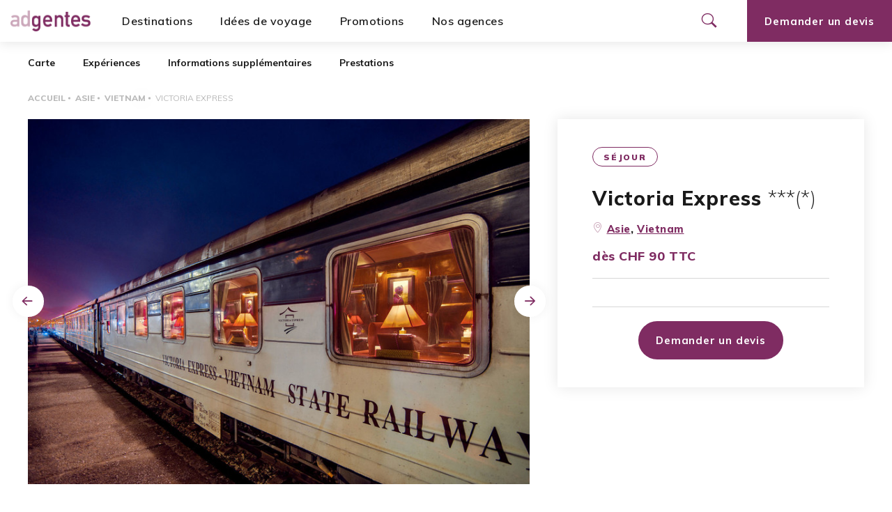

--- FILE ---
content_type: text/html; charset=UTF-8
request_url: https://www.ad-gentes.ch/sejour/victoria-express
body_size: 13486
content:
<!DOCTYPE html>
<html lang="fr">
<head>

    <meta charset="UTF-8">
    <meta name="viewport" content="width=device-width, initial-scale=1.0, user-scalable=yes">
    <meta http-equiv="X-UA-Compatible" content="IE=edge">

    <title>Hôtel Victoria Express *** Vietnam</title>
    <meta name="description" content="Hôtel Victoria Express *** : chaque wagon comporte 6 cabines supérieures de 4 couchettes et 1 cabine de luxe comprenant 2 couchettes, toutes climatisées. Elles sont équipées de lampes de chevet individuelles, un compartiment à bagages et de grandes fenêtres. WC et lavabo communs, pas de douche.">
    <meta name="robots" content="index,follow">

    <link rel="apple-touch-icon" sizes="144x144" href="/apple-touch-icon.png?v=pgl9MXx8KN">
        <link rel="icon" type="image/png" sizes="32x32" href="/favicon-32x32.png?v=pgl9MXx8KN">
        <link rel="icon" type="image/png" sizes="16x16" href="/favicon-16x16.png?v=pgl9MXx8KN">
        <link rel="manifest" href="/site.webmanifest?v=pgl9MXx8KN">
        <link rel="mask-icon" href="/safari-pinned-tab.svg?v=pgl9MXx8KN" color="#7f2c62">
        <link rel="shortcut icon" href="/favicon.ico?v=pgl9MXx8KN">
        <meta name="msapplication-TileColor" content="#7f2c62">
        <meta name="theme-color" content="#ffffff">
    
    <meta property="og:title" content="Hôtel Victoria Express *** Vietnam">
    <meta property="og:site_name" content="Ad Gentes">
    <meta property="og:url" content="https://www.ad-gentes.ch/sejour/victoria-express">
    <meta property="og:description" content="Hôtel Victoria Express *** : chaque wagon comporte 6 cabines supérieures de 4 couchettes et 1 cabine de luxe comprenant 2 couchettes, toutes climatisées. Elles sont équipées de lampes de chevet individuelles, un compartiment à bagages et de grandes fenêtres. WC et lavabo communs, pas de douche.">
    <meta property="og:image" content="                        https://www.ad-gentes.ch/media/cache/og_filter/2020/04/victoria-express_1.jpg">
    <meta property="og:type" content="website" />
    <meta name="twitter:card" content="summary">
    <meta name="twitter:title" content="Hôtel Victoria Express *** Vietnam">
    <meta name="twitter:description" content="Hôtel Victoria Express *** : chaque wagon comporte 6 cabines supérieures de 4 couchettes et 1 cabine de luxe comprenant 2 couchettes, toutes climatisées. Elles sont équipées de lampes de chevet individuelles, un compartiment à bagages et de grandes fenêtres. WC et lavabo communs, pas de douche.">
    <meta name="twitter:image" content="                        https://www.ad-gentes.ch/media/cache/og_filter/2020/04/victoria-express_1.jpg">

    <link rel="stylesheet" href="/build/app.71eb67fb.css" />

    <link rel="canonical" href="https://www.ad-gentes.ch/sejour/victoria-express">
        
</head>

<body class=" trip detail trip-904">

        <header class="">

            <div class="logo">
                                    <a class="logo-link" href="https://www.ad-gentes.ch/">
                        <img src="/build/assets/images/logo-adgentes.33ba4059.png" alt="Ad Gentes" />
                    </a>
                            </div>

            
                <div id="nav-content" class="nav-content">
                    <div class="wrapper">
                        <nav class="menu" aria-label="Menu Principal">
                            <ul class="header_main-menu"><li class="first"><span
             data-anchor="destinations"
                >
        Destinations
    </span></li><li><span
             data-anchor="categories"
                >
        Idées de voyage
    </span></li><li><a
                href="/promotions"
                
                        >
            Promotions
        </a></li><li class="last"><a
                href="/nos-agences"
                
                        >
            Nos agences
        </a></li></ul>                                                    </nav>
                        <div id="destinations-mega-nav" class="mega-nav destinations ">
    <div class="mega-nav-content site-content">
        <nav class="menu">
                                <ul class="mega-menu regions-menu">
            
                <li class="back back-to-main-menu first">                <span
             class="back back-to-main-menu"
                >
        Retour
    </span>
        
    </li>

    
                            <li>                <span
            
                >
        Asie<i aria-hidden="true" class="icon-arrow-angle-right"></i>
    </span>
                <ul class="region-51-menu region-submenu menu_level_1">
            
                <li class="back back-to-regions first">                <span
             class="back back-to-regions"
                >
        Retour
    </span>
        
    </li>

    
                <li class="go-to-region">                        <a
                href="/destinations/asie"
                 class="go-to-region arrow-right"
                        >
            Voyager en Asie<i aria-hidden="true" class="icon-arrow-right"></i>
        </a>
            
    </li>

    
                <li>                        <span
                class="o-link"
                data-o="L2Rlc3RpbmF0aW9ucy9hc2llL2Job3V0YW4="
                
                        >
            Bhoutan
        </span>
            
    </li>

    
                <li>                        <span
                class="o-link"
                data-o="L2Rlc3RpbmF0aW9ucy9hc2llL2NhbWJvZGdl"
                
                        >
            Cambodge
        </span>
            
    </li>

    
                <li>                        <span
                class="o-link"
                data-o="L2Rlc3RpbmF0aW9ucy9hc2llL2NoaW5l"
                
                        >
            Chine
        </span>
            
    </li>

    
                <li>                        <span
                class="o-link"
                data-o="L2Rlc3RpbmF0aW9ucy9hc2llL2NvcmVlLWR1LXN1ZA=="
                
                        >
            Corée du Sud
        </span>
            
    </li>

    
                <li>                        <span
                class="o-link"
                data-o="L2Rlc3RpbmF0aW9ucy9hc2llL2luZGU="
                
                        >
            Inde
        </span>
            
    </li>

    
                <li>                        <span
                class="o-link"
                data-o="L2Rlc3RpbmF0aW9ucy9hc2llL2luZG9uZXNpZQ=="
                
                        >
            Indonésie
        </span>
            
    </li>

    
                <li>                        <span
                class="o-link"
                data-o="L2Rlc3RpbmF0aW9ucy9hc2llL2lyYW4="
                
                        >
            Iran
        </span>
            
    </li>

    
                <li>                        <span
                class="o-link"
                data-o="L2Rlc3RpbmF0aW9ucy9hc2llL2phcG9u"
                
                        >
            Japon
        </span>
            
    </li>

    
                <li>                        <span
                class="o-link"
                data-o="L2Rlc3RpbmF0aW9ucy9hc2llL2tpcmdoaXppc3Rhbg=="
                
                        >
            Kirghizistan
        </span>
            
    </li>

    
                <li>                        <span
                class="o-link"
                data-o="L2Rlc3RpbmF0aW9ucy9hc2llL2xhb3M="
                
                        >
            Laos
        </span>
            
    </li>

    
                <li>                        <span
                class="o-link"
                data-o="L2Rlc3RpbmF0aW9ucy9hc2llL215YW5tYXI="
                
                        >
            Myanmar
        </span>
            
    </li>

    
                <li>                        <span
                class="o-link"
                data-o="L2Rlc3RpbmF0aW9ucy9hc2llL25lcGFs"
                
                        >
            Népal
        </span>
            
    </li>

    
                <li>                        <span
                class="o-link"
                data-o="L2Rlc3RpbmF0aW9ucy9hc2llL291emJla2lzdGFu"
                
                        >
            Ouzbékistan
        </span>
            
    </li>

    
                <li>                        <span
                class="o-link"
                data-o="L2Rlc3RpbmF0aW9ucy9hc2llL3ZveWFnZS1waGlsaXBwaW5lcw=="
                
                        >
            Philippines
        </span>
            
    </li>

    
                <li>                        <span
                class="o-link"
                data-o="L2Rlc3RpbmF0aW9ucy9hc2llL3NyaS1sYW5rYQ=="
                
                        >
            Sri Lanka
        </span>
            
    </li>

    
                <li>                        <span
                class="o-link"
                data-o="L2Rlc3RpbmF0aW9ucy9hc2llL3RhaXdhbg=="
                
                        >
            Taïwan
        </span>
            
    </li>

    
                <li>                        <span
                class="o-link"
                data-o="L2Rlc3RpbmF0aW9ucy9hc2llL3RoYWlsYW5kZQ=="
                
                        >
            Thaïlande
        </span>
            
    </li>

    
                <li>                        <span
                class="o-link"
                data-o="L2Rlc3RpbmF0aW9ucy9hc2llL3ZpZXRuYW0="
                
                        >
            Vietnam
        </span>
            
    </li>

    
                <li style="background-image: url(&quot;https://www.ad-gentes.ch/media/cache/nav_region_extended/2020/04/2397-banner-asie.jpg&quot;);" class="region-picture last">                <span
            
                >
        
    </span>
        
    </li>


    </ul>

    </li>

    
                            <li>                <span
            
                >
        Océan indien<i aria-hidden="true" class="icon-arrow-angle-right"></i>
    </span>
                <ul class="region-56-menu region-submenu menu_level_1">
            
                <li class="back back-to-regions first">                <span
             class="back back-to-regions"
                >
        Retour
    </span>
        
    </li>

    
                <li class="go-to-region">                        <a
                href="/destinations/ocean-indien"
                 class="go-to-region arrow-right"
                        >
            Océan indien<i aria-hidden="true" class="icon-arrow-right"></i>
        </a>
            
    </li>

    
                <li>                        <span
                class="o-link"
                data-o="L2Rlc3RpbmF0aW9ucy9vY2Vhbi1pbmRpZW4vbWF1cmljZQ=="
                
                        >
            Île Maurice
        </span>
            
    </li>

    
                <li>                        <span
                class="o-link"
                data-o="L2Rlc3RpbmF0aW9ucy9vY2Vhbi1pbmRpZW4vcmV1bmlvbg=="
                
                        >
            La Réunion
        </span>
            
    </li>

    
                <li>                        <span
                class="o-link"
                data-o="L2Rlc3RpbmF0aW9ucy9vY2Vhbi1pbmRpZW4vbWFkYWdhc2Nhcg=="
                
                        >
            Madagascar
        </span>
            
    </li>

    
                <li>                        <span
                class="o-link"
                data-o="L2Rlc3RpbmF0aW9ucy9vY2Vhbi1pbmRpZW4vbWFsZGl2ZXM="
                
                        >
            Maldives
        </span>
            
    </li>

    
                <li>                        <span
                class="o-link"
                data-o="L2Rlc3RpbmF0aW9ucy9vY2Vhbi1pbmRpZW4vc2V5Y2hlbGxlcw=="
                
                        >
            Seychelles
        </span>
            
    </li>

    
                <li style="background-image: url(&quot;https://www.ad-gentes.ch/media/cache/nav_region_extended/2020/05/3048-seychelles.jpeg.jpg&quot;);" class="region-picture last">                <span
            
                >
        
    </span>
        
    </li>


    </ul>

    </li>

    
                            <li>                <span
            
                >
        Afrique<i aria-hidden="true" class="icon-arrow-angle-right"></i>
    </span>
                <ul class="region-55-menu region-submenu menu_level_1">
            
                <li class="back back-to-regions first">                <span
             class="back back-to-regions"
                >
        Retour
    </span>
        
    </li>

    
                <li class="go-to-region">                        <a
                href="/destinations/afrique"
                 class="go-to-region arrow-right"
                        >
            Voyager en Afrique<i aria-hidden="true" class="icon-arrow-right"></i>
        </a>
            
    </li>

    
                <li>                        <span
                class="o-link"
                data-o="L2Rlc3RpbmF0aW9ucy9hZnJpcXVlL3ZveWFnZS1hZnJpcXVlLWR1LXN1ZA=="
                
                        >
            Afrique du Sud
        </span>
            
    </li>

    
                <li>                        <span
                class="o-link"
                data-o="L2Rlc3RpbmF0aW9ucy9hZnJpcXVlL2JvdHN3YW5h"
                
                        >
            Botswana
        </span>
            
    </li>

    
                <li>                        <span
                class="o-link"
                data-o="L2Rlc3RpbmF0aW9ucy9hZnJpcXVlL3ZveWFnZS1jYXAtdmVydA=="
                
                        >
            Cap-Vert
        </span>
            
    </li>

    
                <li>                        <span
                class="o-link"
                data-o="L2Rlc3RpbmF0aW9ucy9hZnJpcXVlL2VneXB0ZS0x"
                
                        >
            Égypte
        </span>
            
    </li>

    
                <li>                        <span
                class="o-link"
                data-o="L2Rlc3RpbmF0aW9ucy9hZnJpcXVlL2tlbnlh"
                
                        >
            Kenya
        </span>
            
    </li>

    
                <li>                        <span
                class="o-link"
                data-o="L2Rlc3RpbmF0aW9ucy9hZnJpcXVlL2Rlc3RpbmF0aW9ucy1hZnJpcXVlLXZveWFnZS1tYXJvYw=="
                
                        >
            Maroc
        </span>
            
    </li>

    
                <li>                        <span
                class="o-link"
                data-o="L2Rlc3RpbmF0aW9ucy9hZnJpcXVlL21vemFtYmlxdWU="
                
                        >
            Mozambique
        </span>
            
    </li>

    
                <li>                        <span
                class="o-link"
                data-o="L2Rlc3RpbmF0aW9ucy9hZnJpcXVlL3ZveWFnZS1uYW1pYmll"
                
                        >
            Namibie
        </span>
            
    </li>

    
                <li>                        <span
                class="o-link"
                data-o="L2Rlc3RpbmF0aW9ucy9hZnJpcXVlL291Z2FuZGE="
                
                        >
            Ouganda
        </span>
            
    </li>

    
                <li>                        <span
                class="o-link"
                data-o="L2Rlc3RpbmF0aW9ucy9hZnJpcXVlL3NlbmVnYWw="
                
                        >
            Sénégal
        </span>
            
    </li>

    
                <li>                        <span
                class="o-link"
                data-o="L2Rlc3RpbmF0aW9ucy9hZnJpcXVlL3ZveWFnZS1zYWZhcmktdGFuemFuaWU="
                
                        >
            Tanzanie
        </span>
            
    </li>

    
                <li>                        <span
                class="o-link"
                data-o="L2Rlc3RpbmF0aW9ucy9hZnJpcXVlL3phbWJpZQ=="
                
                        >
            Zambie
        </span>
            
    </li>

    
                <li>                        <span
                class="o-link"
                data-o="L2Rlc3RpbmF0aW9ucy9hZnJpcXVlL3ppbWJhYndl"
                
                        >
            Zimbabwe
        </span>
            
    </li>

    
                <li style="background-image: url(&quot;https://www.ad-gentes.ch/media/cache/nav_region_extended/2020/06/8389-voyage-afrique-du-sud-rencontre-small.jpg&quot;);" class="region-picture last">                <span
            
                >
        
    </span>
        
    </li>


    </ul>

    </li>

    
                            <li>                <span
            
                >
        Amérique du Sud<i aria-hidden="true" class="icon-arrow-angle-right"></i>
    </span>
                <ul class="region-59-menu region-submenu menu_level_1">
            
                <li class="back back-to-regions first">                <span
             class="back back-to-regions"
                >
        Retour
    </span>
        
    </li>

    
                <li class="go-to-region">                        <a
                href="/destinations/amerique-du-sud"
                 class="go-to-region arrow-right"
                        >
            Amérique du Sud<i aria-hidden="true" class="icon-arrow-right"></i>
        </a>
            
    </li>

    
                <li>                        <span
                class="o-link"
                data-o="L2Rlc3RpbmF0aW9ucy9hbWVyaXF1ZS1kdS1zdWQvYXJnZW50aW5l"
                
                        >
            Argentine
        </span>
            
    </li>

    
                <li>                        <span
                class="o-link"
                data-o="L2Rlc3RpbmF0aW9ucy9hbWVyaXF1ZS1kdS1zdWQvYm9saXZpZQ=="
                
                        >
            Bolivie
        </span>
            
    </li>

    
                <li>                        <span
                class="o-link"
                data-o="L2Rlc3RpbmF0aW9ucy9hbWVyaXF1ZS1kdS1zdWQvYnJlc2ls"
                
                        >
            Brésil
        </span>
            
    </li>

    
                <li>                        <span
                class="o-link"
                data-o="L2Rlc3RpbmF0aW9ucy9hbWVyaXF1ZS1kdS1zdWQvY2hpbGk="
                
                        >
            Chili
        </span>
            
    </li>

    
                <li>                        <span
                class="o-link"
                data-o="L2Rlc3RpbmF0aW9ucy9hbWVyaXF1ZS1kdS1zdWQvY29sb21iaWU="
                
                        >
            Colombie
        </span>
            
    </li>

    
                <li>                        <span
                class="o-link"
                data-o="L2Rlc3RpbmF0aW9ucy9hbWVyaXF1ZS1kdS1zdWQvZXF1YXRldXI="
                
                        >
            Équateur
        </span>
            
    </li>

    
                <li>                        <span
                class="o-link"
                data-o="L2Rlc3RpbmF0aW9ucy9hbWVyaXF1ZS1kdS1zdWQvbWV4aXF1ZQ=="
                
                        >
            Mexique
        </span>
            
    </li>

    
                <li>                        <span
                class="o-link"
                data-o="L2Rlc3RpbmF0aW9ucy9hbWVyaXF1ZS1kdS1zdWQvcGVyb3U="
                
                        >
            Pérou
        </span>
            
    </li>

    
                <li>                        <span
                class="o-link"
                data-o="L2Rlc3RpbmF0aW9ucy9hbWVyaXF1ZS1kdS1zdWQvcmVwdWJsaXF1ZS1kb21pbmljYWluZQ=="
                
                        >
            République Dominicaine
        </span>
            
    </li>

    
                <li>                        <span
                class="o-link"
                data-o="L2Rlc3RpbmF0aW9ucy9hbWVyaXF1ZS1kdS1zdWQvdXJ1Z3VheQ=="
                
                        >
            Uruguay
        </span>
            
    </li>

    
                <li style="background-image: url(&quot;https://www.ad-gentes.ch/media/cache/nav_region_extended/2020/09/1827-alpaca-3416844-1920.jpg&quot;);" class="region-picture last">                <span
            
                >
        
    </span>
        
    </li>


    </ul>

    </li>

    
                            <li>                <span
            
                >
        Europe<i aria-hidden="true" class="icon-arrow-angle-right"></i>
    </span>
                <ul class="region-57-menu region-submenu menu_level_1">
            
                <li class="back back-to-regions first">                <span
             class="back back-to-regions"
                >
        Retour
    </span>
        
    </li>

    
                <li class="go-to-region">                        <a
                href="/destinations/europe"
                 class="go-to-region arrow-right"
                        >
            Europe<i aria-hidden="true" class="icon-arrow-right"></i>
        </a>
            
    </li>

    
                <li>                        <span
                class="o-link"
                data-o="L2Rlc3RpbmF0aW9ucy9ldXJvcGUvYWxsZW1hZ25l"
                
                        >
            Allemagne
        </span>
            
    </li>

    
                <li>                        <span
                class="o-link"
                data-o="L2Rlc3RpbmF0aW9ucy9ldXJvcGUvYXJtZW5pZQ=="
                
                        >
            Arménie
        </span>
            
    </li>

    
                <li>                        <span
                class="o-link"
                data-o="L2Rlc3RpbmF0aW9ucy9ldXJvcGUvY2h5cHJl"
                
                        >
            Chypre
        </span>
            
    </li>

    
                <li>                        <span
                class="o-link"
                data-o="L2Rlc3RpbmF0aW9ucy9ldXJvcGUvY3JvYXRpZQ=="
                
                        >
            Croatie
        </span>
            
    </li>

    
                <li>                        <span
                class="o-link"
                data-o="L2Rlc3RpbmF0aW9ucy9ldXJvcGUvZWNvc3Nl"
                
                        >
            Ecosse
        </span>
            
    </li>

    
                <li>                        <span
                class="o-link"
                data-o="L2Rlc3RpbmF0aW9ucy9ldXJvcGUvZXNwYWduZQ=="
                
                        >
            Espagne
        </span>
            
    </li>

    
                <li>                        <span
                class="o-link"
                data-o="L2Rlc3RpbmF0aW9ucy9ldXJvcGUvZnJhbmNl"
                
                        >
            France
        </span>
            
    </li>

    
                <li>                        <span
                class="o-link"
                data-o="L2Rlc3RpbmF0aW9ucy9ldXJvcGUvZ2VvcmdpZQ=="
                
                        >
            Géorgie
        </span>
            
    </li>

    
                <li>                        <span
                class="o-link"
                data-o="L2Rlc3RpbmF0aW9ucy9ldXJvcGUvZ3JlY2U="
                
                        >
            Grèce
        </span>
            
    </li>

    
                <li>                        <span
                class="o-link"
                data-o="L2Rlc3RpbmF0aW9ucy9ldXJvcGUvaXJsYW5kZQ=="
                
                        >
            Irlande
        </span>
            
    </li>

    
                <li>                        <span
                class="o-link"
                data-o="L2Rlc3RpbmF0aW9ucy9ldXJvcGUvaXRhbGll"
                
                        >
            Italie
        </span>
            
    </li>

    
                <li>                        <span
                class="o-link"
                data-o="L2Rlc3RpbmF0aW9ucy9ldXJvcGUvbWFsdGU="
                
                        >
            Malte
        </span>
            
    </li>

    
                <li>                        <span
                class="o-link"
                data-o="L2Rlc3RpbmF0aW9ucy9ldXJvcGUvcGF5cy1iYWx0ZXM="
                
                        >
            Pays baltes
        </span>
            
    </li>

    
                <li>                        <span
                class="o-link"
                data-o="L2Rlc3RpbmF0aW9ucy9ldXJvcGUvcG9ydHVnYWw="
                
                        >
            Portugal
        </span>
            
    </li>

    
                <li>                        <span
                class="o-link"
                data-o="L2Rlc3RpbmF0aW9ucy9ldXJvcGUvcm95YXVtZS11bmk="
                
                        >
            Royaume-Uni
        </span>
            
    </li>

    
                <li>                        <span
                class="o-link"
                data-o="L2Rlc3RpbmF0aW9ucy9ldXJvcGUvcnVzc2ll"
                
                        >
            Russie
        </span>
            
    </li>

    
                <li>                        <span
                class="o-link"
                data-o="L2Rlc3RpbmF0aW9ucy9ldXJvcGUvc3Vpc3Nl"
                
                        >
            Suisse
        </span>
            
    </li>

    
                <li>                        <span
                class="o-link"
                data-o="L2Rlc3RpbmF0aW9ucy9ldXJvcGUvdHVycXVpZQ=="
                
                        >
            Turquie
        </span>
            
    </li>

    
                <li style="background-image: url(&quot;https://www.ad-gentes.ch/media/cache/nav_region_extended/2020/06/8200-prague-3010407-1920.jpg&quot;);" class="region-picture last">                <span
            
                >
        
    </span>
        
    </li>


    </ul>

    </li>

    
                            <li>                <span
            
                >
        Scandinavie et Pôles<i aria-hidden="true" class="icon-arrow-angle-right"></i>
    </span>
                <ul class="region-61-menu region-submenu menu_level_1">
            
                <li class="back back-to-regions first">                <span
             class="back back-to-regions"
                >
        Retour
    </span>
        
    </li>

    
                <li class="go-to-region">                        <a
                href="/destinations/scandinavie-destinations-polaires"
                 class="go-to-region arrow-right"
                        >
            Scandinavie et Pôles<i aria-hidden="true" class="icon-arrow-right"></i>
        </a>
            
    </li>

    
                <li>                        <span
                class="o-link"
                data-o="L2Rlc3RpbmF0aW9ucy9zY2FuZGluYXZpZS1kZXN0aW5hdGlvbnMtcG9sYWlyZXMvYW50YXJjdGlxdWU="
                
                        >
            Antarctique
        </span>
            
    </li>

    
                <li>                        <span
                class="o-link"
                data-o="L2Rlc3RpbmF0aW9ucy9zY2FuZGluYXZpZS1kZXN0aW5hdGlvbnMtcG9sYWlyZXMvYXJjdGlxdWU="
                
                        >
            Arctique
        </span>
            
    </li>

    
                <li>                        <span
                class="o-link"
                data-o="L2Rlc3RpbmF0aW9ucy9zY2FuZGluYXZpZS1kZXN0aW5hdGlvbnMtcG9sYWlyZXMvZmlubGFuZGU="
                
                        >
            Finlande
        </span>
            
    </li>

    
                <li>                        <span
                class="o-link"
                data-o="L2Rlc3RpbmF0aW9ucy9zY2FuZGluYXZpZS1kZXN0aW5hdGlvbnMtcG9sYWlyZXMvaXNsYW5kZQ=="
                
                        >
            Islande
        </span>
            
    </li>

    
                <li>                        <span
                class="o-link"
                data-o="L2Rlc3RpbmF0aW9ucy9zY2FuZGluYXZpZS1kZXN0aW5hdGlvbnMtcG9sYWlyZXMvbm9ydmVnZQ=="
                
                        >
            Norvège
        </span>
            
    </li>

    
                <li style="background-image: url(&quot;https://www.ad-gentes.ch/media/cache/nav_region_extended/2021/10/1145-shutterstock-islande-jokulsarlon-3.jpg&quot;);" class="region-picture last">                <span
            
                >
        
    </span>
        
    </li>


    </ul>

    </li>

    
                            <li class="last">                <span
            
                >
        Amérique du Nord et centrale<i aria-hidden="true" class="icon-arrow-angle-right"></i>
    </span>
                <ul class="region-363-menu region-submenu menu_level_1">
            
                <li class="back back-to-regions first">                <span
             class="back back-to-regions"
                >
        Retour
    </span>
        
    </li>

    
                <li class="go-to-region">                        <a
                href="/destinations/amerique-du-nord-et-centrale"
                 class="go-to-region arrow-right"
                        >
            Amérique du Nord et centrale<i aria-hidden="true" class="icon-arrow-right"></i>
        </a>
            
    </li>

    
                <li>                        <span
                class="o-link"
                data-o="L2Rlc3RpbmF0aW9ucy9hbWVyaXF1ZS1kdS1ub3JkLWV0LWNlbnRyYWxlL2NhbmFkYS0x"
                
                        >
            Canada
        </span>
            
    </li>

    
                <li>                        <span
                class="o-link"
                data-o="L2Rlc3RpbmF0aW9ucy9hbWVyaXF1ZS1kdS1ub3JkLWV0LWNlbnRyYWxlL2Nvc3RhLXJpY2E="
                
                        >
            Costa Rica
        </span>
            
    </li>

    
                <li>                        <span
                class="o-link"
                data-o="L2Rlc3RpbmF0aW9ucy9hbWVyaXF1ZS1kdS1ub3JkLWV0LWNlbnRyYWxlL2V0YXRzLXVuaXM="
                
                        >
            États-Unis
        </span>
            
    </li>

    
                <li>                        <span
                class="o-link"
                data-o="L2Rlc3RpbmF0aW9ucy9hbWVyaXF1ZS1kdS1ub3JkLWV0LWNlbnRyYWxlL2d1YXRlbWFsYQ=="
                
                        >
            Guatemala
        </span>
            
    </li>

    
                <li>                        <span
                class="o-link"
                data-o="L2Rlc3RpbmF0aW9ucy9hbWVyaXF1ZS1kdS1ub3JkLWV0LWNlbnRyYWxlL21leGlxdWUtMQ=="
                
                        >
            Mexique
        </span>
            
    </li>

    
                <li>                        <span
                class="o-link"
                data-o="L2Rlc3RpbmF0aW9ucy9hbWVyaXF1ZS1kdS1ub3JkLWV0LWNlbnRyYWxlL3ZveWFnZS1hdS1wYW5hbWE="
                
                        >
            Panama
        </span>
            
    </li>

    
                <li style="background-image: url(&quot;https://www.ad-gentes.ch/media/cache/nav_region_extended/2020/10/9999-chiapas-3655145-960-720.jpg&quot;);" class="region-picture last">                <span
            
                >
        
    </span>
        
    </li>


    </ul>

    </li>


    </ul>

        </nav>
    </div>
</div>                        <div id="categories-mega-nav" class="mega-nav categories ">
    <div class="mega-nav-content site-content">
        <div class="left">
            <nav class="menu">
                                        <ul class="mega-menu main-categories-menu">
            
                <li class="back back-to-main-menu first">                <span
             class="back back-to-main-menu"
                >
        Retour
    </span>
        
    </li>

    
                <li style="background-image: url(&quot;https://www.ad-gentes.ch/media/cache/nav_main_category/2020/05/7394-canoeing-5120093.jpg&quot;);">                        <a
                href="/themes/aventure"
                
                        >
            Aventure
        </a>
            
    </li>

    
                <li style="background-image: url(&quot;https://www.ad-gentes.ch/media/cache/nav_main_category/2020/04/1121-voyage-alaska-croisiere.jpg&quot;);">                        <a
                href="/themes/croisiere"
                
                        >
            Croisière
        </a>
            
    </li>

    
                <li style="background-image: url(&quot;https://www.ad-gentes.ch/media/cache/nav_main_category/2020/06/8488-sunset-2173918.jpg&quot;);">                        <a
                href="/themes/petit-groupe-guide"
                
                        >
            Petit groupe guidé
        </a>
            
    </li>

    
                <li style="background-image: url(&quot;https://www.ad-gentes.ch/media/cache/nav_main_category/2020/06/2106-voyage-dune-sable-randonnee.jpg&quot;);" class="last">                        <a
                href="/themes/randonnee"
                
                        >
            Randonnée
        </a>
            
    </li>


    </ul>

            </nav>
        </div>
        <div class="right">
            <nav class="menu">
                                        <ul class="mega-menu categories-menu">
            
                <li class="back back-to-main-menu first">                <span
             class="back back-to-main-menu"
                >
        Retour
    </span>
        
    </li>

    
                <li class="tag-name">                <span
             class="tag-name"
                >
        Vos envies de voyage ?
    </span>
        
    </li>

    
                <li>                        <a
                href="/themes/aventure"
                
                        >
            Aventure
        </a>
            
    </li>

    
                <li>                        <a
                href="/themes/croisiere"
                
                        >
            Croisière
        </a>
            
    </li>

    
                <li>                        <a
                href="/themes/petit-groupe-guide"
                
                        >
            Petit groupe guidé
        </a>
            
    </li>

    
                <li>                        <a
                href="/themes/randonnee"
                
                        >
            Randonnée
        </a>
            
    </li>

    
                <li>                        <a
                href="/themes/plongee"
                
                        >
            Plongée
        </a>
            
    </li>

    
                <li>                        <a
                href="/themes/pelerinage"
                
                        >
            Pèlerinage, foi et culture
        </a>
            
    </li>

    
                <li>                        <a
                href="/themes/budget"
                
                        >
            Les petits prix
        </a>
            
    </li>

    
                <li>                        <a
                href="/themes/voyage-a-moto-eaglerider"
                
                        >
            Voyage à Moto EagleRider
        </a>
            
    </li>

    
                <li class="last">                        <a
                href="/themes/excursions-au-maroc"
                
                        >
            Excursions au Maroc
        </a>
            
    </li>


    </ul>

                                        <ul class="mega-menu categories-menu">
            
                <li class="back back-to-main-menu first">                <span
             class="back back-to-main-menu"
                >
        Retour
    </span>
        
    </li>

    
                <li class="tag-name">                <span
             class="tag-name"
                >
        Nos coups de coeur
    </span>
        
    </li>

    
                <li>                        <a
                href="/themes/culture"
                
                        >
            Culturel
        </a>
            
    </li>

    
                <li>                        <a
                href="/themes/balneaire"
                
                        >
            Balnéaire
        </a>
            
    </li>

    
                <li>                        <a
                href="/themes/safari"
                
                        >
            Safari
        </a>
            
    </li>

    
                <li>                        <a
                href="/themes/nature"
                
                        >
            Nature
        </a>
            
    </li>

    
                <li>                        <a
                href="/themes/insolite"
                
                        >
            Insolite
        </a>
            
    </li>

    
                <li>                        <a
                href="/themes/autotour"
                
                        >
            Autotour
        </a>
            
    </li>

    
                <li class="last">                        <a
                href="/themes/train"
                
                        >
            Train
        </a>
            
    </li>


    </ul>

            </nav>
        </div>
    </div>
</div>
                        <div class="additional-content">

                                                                                        
                                                                                            <div class="estimate-content">
                                    <button class="header-estimate-btn estimate btn" aria-haspopup="true" aria-expanded="false" aria-controls="nav-estimate" aria-label="Ouvrir le formulaire de demande de devis" data-aria-label-open="Ouvrir le formulaire de demande de devis" data-aria-label-close="Fermer le formulaire de demande de devis">
                                        Demander un devis
                                    </button>
                                </div>
                            
                                                                                        
                                                                                            <div class="follow social-menu-container">
                                                                            <p class="title">
                                            Suivez-nous
                                        </p>
                                                                                                                    <ul class="social-menu">
            
                <li class="first">                        <a
                href="https://www.facebook.com/voyage.adgentes/"
                 rel="nofollow" target="_blank" data-network="facebook"
                        >
            <i aria-hidden="true" class="fa fa-facebook"></i>
        </a>
            
    </li>

    
                <li class="last">                        <a
                href="https://www.instagram.com/adgentes/?hl=en"
                 rel="nofollow" target="_blank" data-network="Instagram"
                        >
            <i aria-hidden="true" class="fa fa-instagram"></i>
        </a>
            
    </li>


    </ul>

                                </div>
                            
                        </div>

                    </div>
                </div>

                <div id="nav-button" class="nav-button">
                    <button class="hamburger" aria-haspopup="true" aria-expanded="false" aria-controls="nav-content" aria-label="Ouvrir le menu" data-aria-label-open="Ouvrir le menu" data-aria-label-close="Fermer le menu">
                        <span class="sr-only" aria-hidden="true">Ouvrir le menu</span>
                        <span class="hamburger-box">
                            <span class="hamburger-inner"></span>
                        </span>
                    </button>
                </div>

            
                                    <div id="nav-right" class="nav-right">
        <button id="nav-search-button" class="search" aria-haspopup="true" aria-expanded="false" aria-controls="nav-search" aria-label="Ouvrir le formulaire de recherche" data-aria-label-open="Ouvrir le formulaire de recherche" data-aria-label-close="Fermer le formulaire de recherche">
            <span class="sr-only" aria-hidden="true">Ouvrir le formulaire de recherche</span>
            <i aria-hidden="true" class="icon-search"></i>
        </button>
        <button class="header-estimate-btn estimate btn btn-square" aria-haspopup="true" aria-expanded="false" aria-controls="nav-estimate" aria-label="Ouvrir le formulaire de demande de devis" data-aria-label-open="Ouvrir le formulaire de demande de devis" data-aria-label-close="Fermer le formulaire de demande de devis">
            Demander un devis
        </button>
    </div>

    <div id="nav-search-form" class="nav-search-form ">
                <form action="/recherche" method="get">
            <div class="input">
                <label for="header_search">
                    <i aria-hidden="true" class="icon-search-big"></i>
                    Vous recherchez
                </label>
                <input class="form-control" type="text" id="header_search" name="search" placeholder="Pays, circuits, expériences..." value="">
            </div>
            <button class="btn-submit btn" type="submit">
                Rechercher
            </button>
            <button id="nav-search-close" class="btn-close" type="button">
                <i aria-hidden="true" class="icon-cross"></i>
            </button>
        </form>
    </div>
            
        </header>
    
            <main>
            
    <section class="head">
        <nav id="trip-detail-navigation" class="trip-detail-navigation">
            <ul>
                                    <li>
                        <a href="#route" data-offset="120">
                            Carte
                        </a>
                    </li>
                                    <li>
                        <a href="#experiences" data-offset="120">
                            Expériences
                        </a>
                    </li>
                                    <li>
                        <a href="#infos" data-offset="120">
                            Informations supplémentaires
                        </a>
                    </li>
                                    <li>
                        <a href="#services" data-offset="120">
                            Prestations
                        </a>
                    </li>
                            </ul>
        </nav>
        <div class="site-content">
            <ul class="breadcrumb"><li><a href="/">
                            Accueil
                        </a></li><li><a href="/destinations/asie">
                                                                        Asie
                                </a></li><li><a href="/destinations/asie/vietnam">
                                                                        Vietnam
                                </a></li><li><span>
                            Victoria Express
                        </span></li></ul>        </div>
    </section>

    <section class="trip sticky-column-container">

                                                                            <div  class="trip-pictures">
                    <div class="trip-pictures-content">
                        <ul  id="mobile-trip-pictures-list" class="trip-pictures-list slider">
                            <li class="trip-picture-item"><div class="picture"><img src="https://www.ad-gentes.ch/media/cache/trip_slider_picture/2020/04/victoria-express_1.jpg"
                                                     alt="Victoria Express"></div></li><li class="trip-picture-item"><div class="picture"><img src="https://www.ad-gentes.ch/media/cache/trip_slider_picture/2020/04/victoria-express-cabine.jpg"
                                                     alt="Victoria Express"></div></li>                        </ul>
                                                
<div id="mobile-trip-pictures-list-slider-controls" class="slider-controls">
    <button type="button" class="btn btn-round btn-white slick-prev position-static slick-custom slick-arrow">
        <i aria-hidden="true" class="icon-arrow-left"></i>
        <span class="sr-only">Précédent</span>
    </button>
    <button type="button" class="btn btn-round btn-white slick-next position-static slick-custom slick-arrow">
        <i aria-hidden="true" class="icon-arrow-right"></i>
        <span class="sr-only">Suivant</span>
    </button>
</div>                    </div>
                </div>
                    
        <div id="trip-details-sticky" class="trip-details sticky-column"
             data-sticky-min-width="767"
                          data-sticky-target-height-to-add="#trip-detail-navigation"
        >

            <div class="trip-details-content">

                <ul class="trip-tags">
                                            <li class="trip-tag type">
                            Séjour
                        </li>
                                                                                                                                                                                                                                        </ul>

                <h1>
                    Victoria Express
                                            <span class="stars">
                            ***(*)
                        </span>                                    </h1>

                                    <p class="regions"><i aria-hidden="true" class="icon-map-pin"></i><a href="/destinations/asie">
                                    Asie
                                </a>,<a href="/destinations/asie/vietnam">
                                    Vietnam
                                </a></p>                
                
                                                
                <div class="prices">
                    <div class="values">
                                                    <p class="price">
                                                                    <span class="from">dès</span>
                                                                                                    CHF 90
                                                                                                    TTC
                                                            </p>
                                                                        </div>
                                                                                                                                    </div>

                
                <div class="trip-more-details">

                    
                    
                </div>

                
                <div class="contact">

                    <div class="expand-contact-form">
                        <button id="trip-expand-contact-form-btn" class="btn">
                            Demander un devis
                        </button>
                    </div>

                    <div id="trip-contact-form" class="contact-form">
                        
<form name="contact" method="post" action="/contact-trip-send/904" class="ajax-form" autocomplete="off"  data-tracking-category="form" data-tracking-action="submit" data-tracking-label="quote_tour">

<div class="hide-on-success">
    <div class="row">
        <div class="col">
                                        <div class="form-group  floating-label">
        <input type="text" id="contact_lastName" name="contact[lastName]" required="required" placeholder="Nom" class="form-control" /><label class="floating-label control-label required" for="contact_lastName">Nom</label></div>

        </div>
        <div class="col">
                                        <div class="form-group  floating-label">
        <input type="text" id="contact_firstName" name="contact[firstName]" required="required" placeholder="Prénom" class="form-control" /><label class="floating-label control-label required" for="contact_firstName">Prénom</label></div>

        </div>
    </div>
    <div class="row">
        <div class="full">
                                        <div class="form-group  floating-label">
        <input type="email" id="contact_email" name="contact[email]" required="required" placeholder="Email" class="form-control" /><label class="floating-label control-label required" for="contact_email">Email</label></div>

        </div>
    </div>
    <div class="row">
        <div class="col">
                                        <div class="form-group  floating-label">
        <input type="tel" id="contact_phone" name="contact[phone]" placeholder="Téléphone" class="form-control" /><label class="floating-label control-label" for="contact_phone">Téléphone</label></div>

        </div>
                    <div class="col">
                                <div class="contact-trip-with-choice-box contact-trip-budget form-group">
                    <div class="form-group row-budget">
                                                    <div class="form-group  floating-label">
        <input type="text" id="contact_budget" name="contact[budget]" class="update-slider small-field form-control" placeholder="Budget / pers" data-slider-target="contact_trip_budget_slider" /><label class="floating-label control-label" data-target="contact-trip-budget-choice-box" for="contact_budget">Budget / pers</label></div>

                                                                                                                    </div>
                                                                                                                                                                                                                                                                                                                                                                                                                                                                                        </div>
            </div>
            </div>
            <div class="row">
            <div class="col">
                                                        <div class="form-group row-datepicker floating-label">
        <input type="text" id="contact_startDate" name="contact[startDate]" placeholder="Date de départ" class="datepicker form-control" data-row-class="row-datepicker" data-datepicker-min-date="+1D" autocomplete="off" /><label class="floating-label control-label" for="contact_startDate">Date de départ</label></div>

            </div>
            <div class="col">
                                            <div class="form-group  floating-label">
        <input type="text" id="contact_startCity" name="contact[startCity]" placeholder="Ville de départ" class="form-control" /><label class="floating-label control-label" for="contact_startCity">Ville de départ</label></div>

            </div>
        </div>
            <div class="row">
        <div class="full">
                                        <div class="form-group  floating-label">
        <textarea id="contact_message" name="contact[message]" placeholder="Message" class="form-control"></textarea><label class="floating-label control-label" for="contact_message">Message</label></div>

        </div>
    </div>
    <div class="row">
        <div class="full">
                        <div class="form-group checkbox ">
        <label for="contact__consent">
                        <i class="fa fa-circle-o"></i>
            <input
                    type="checkbox"
                    id="contact__consent"
                    name="contact[_consent]"
                    required="required"                    class="required"
                                        value="1"
            >
            <span>
                                    J'autorise AdGentes à conserver mes données
                            </span>
        </label>
    </div>

        </div>
    </div>
    <div class="row">
        <div class="full">
                        <div class="form-group checkbox ">
        <label for="contact_newsletter">
                        <i class="fa fa-circle-o"></i>
            <input
                    type="checkbox"
                    id="contact_newsletter"
                    name="contact[newsletter]"
                                        class=""
                                        value="1"
            >
            <span>
                                    Je m'inscris à la newsletter
                            </span>
        </label>
    </div>

        </div>
    </div>
    <div class="row submit-row">
        <div class="full text-center">
            <button type="submit" id="contact_submit" name="contact[submit]" class="btn">
                Demander un devis
    </button>
            
            <div class="ajax-message text-center hidden show-on-error">
                Une erreur serveur s&#039;est produite lors de l&#039;envoi de votre message, merci réessayer ultérieurement.
            </div>
        </div>
    </div>
</div>

<div class="ajax-message text-center hidden show-on-success">
</div>

<input type="hidden" id="contact_q" name="contact[q]" /><input type="hidden" id="contact__token" name="contact[_token]" value="F90cTWo8BaqaOCWvE3rHuVxjNjo1FczZvE1xrZLGAA0" />

</form>                    </div>

                </div>

                
            </div>

        </div>

        <div class="trip-description">

                                                                                <div  class="trip-pictures">
                    <div class="trip-pictures-content">
                        <ul  id="mobile-trip-pictures-list" class="trip-pictures-list slider">
                            <li class="trip-picture-item"><div class="picture"><img src="https://www.ad-gentes.ch/media/cache/trip_slider_picture/2020/04/victoria-express_1.jpg"
                                                     alt="Victoria Express"></div></li><li class="trip-picture-item"><div class="picture"><img src="https://www.ad-gentes.ch/media/cache/trip_slider_picture/2020/04/victoria-express-cabine.jpg"
                                                     alt="Victoria Express"></div></li>                        </ul>
                                                
<div id="mobile-trip-pictures-list-slider-controls" class="slider-controls">
    <button type="button" class="btn btn-round btn-white slick-prev position-static slick-custom slick-arrow">
        <i aria-hidden="true" class="icon-arrow-left"></i>
        <span class="sr-only">Précédent</span>
    </button>
    <button type="button" class="btn btn-round btn-white slick-next position-static slick-custom slick-arrow">
        <i aria-hidden="true" class="icon-arrow-right"></i>
        <span class="sr-only">Suivant</span>
    </button>
</div>                    </div>
                </div>
                    

            <div class="trip-plus">
                            </div>

                            <div class="trip-intro">
                                                                <div class="text">
                            <p>Réservé aux clients du Victoria Sapa mais pas obligatoire, le train Victoria Express peut accueillir 52 passagers dans ses deux wagons couchettes de luxe. Les plus du Victoria Express: un lounge à la gare de Hanoi, des cabines charmantes, un wagon restaurant certains jours.</p>
                        </div>
                                    </div>
            
            
                            <div id="experiences" class="trip-experiences trip-detail-navigation-target">
                                            <h3 class="title">
                            <i aria-hidden="true" class="icon-star"></i>
                            Expériences
                        </h3>
                                        <ul class="trip-experiences-list">
                                                    <li>
                                                                    <a href="/nos-experiences/nuit-chez-lhabitant-dans-les-ethnies" target="_blank">
                                        Nuit chez l&#039;habitant dans les ethnies
                                    </a>
                                                            </li>
                                            </ul>
                </div>
            
                            <div id="infos" class="trip-infos trip-detail-navigation-target">
                                            <h3 class="title">
                            <i aria-hidden="true" class="icon-info"></i>
                            Informations supplémentaires
                        </h3>
                                        <div class="text">

                        
                                                    <p class="price-infos">
                                                                    <strong>Infos prix :</strong>
                                    <br/>
                                                                Le train Victoria ne peut être réservé qu&#039;en combinaison avec l&#039;hébergement à l&#039;hôtel Victoria Sapa.
                            </p>
                        
                                                    <p class="price-remark">
                                                                Pas de train Victoria les samedis<br />
Pas de wagon restaurant en opération les mardis, jeudis et dimanches pour Hanoi - Lao Cai et les lundis, mercredis, vendredis pour Lao Cai - Hanoi<br />
Porteurs disponibles à la gare
                            </p>
                        
                        
                        
                            
                                                            <p class="address">
                                                                            <strong>Adresse :</strong>
                                        <br/>
                                                                        120 rue Le Duan, Hoan Kiem, Hanoi
                                </p>
                            
                            
                                                            <div class="description">
                                    <p>
                                                                                    <strong>Description :</strong>
                                            <br/>
                                                                            </p>
                                    <p>Chaque wagon comporte 6 cabines supérieures de 4 couchettes et 1 cabine de luxe comprenant 2 couchettes, toutes climatisées. Elles sont équipées de lampes de chevet individuelles, un compartiment à bagages et de grandes fenêtres. WC et lavabo communs, pas de douche.</p>
                                </div>
                            
                            
                            
                            
                        
                    </div>
                </div>
            
            
                            <div id="services" class="trip-services trip-detail-navigation-target">
                                            <h3 class="title">
                            <i aria-hidden="true" class="icon-list"></i>
                            Prestations
                        </h3>
                                        <div class="services-lists">
                                                                            <div class="excluded">
                                <p class="sub-title">
                                    Ne comprend pas
                                </p>
                                <p class="list">
                                    repas à bord
                                </p>
                            </div>
                                            </div>
                </div>
            
        </div>

    </section>

            <section class="other-experiences with-pattern">
            <div class="pattern overlay"></div>
            <div class="site-content">
                                    <h2 class="section-title">
                        Compléter votre séjour avec<br />
d&#039;autres expériences
                    </h2>
                            </div>
            <div class="experiences-list-slider-content site-content-l">
                <ul id="experiences-list-slider" class="experiences-list slider">
                        <li class="item experience-item">
        

    <div class="picture" style="background-image: url('https://www.ad-gentes.ch/media/cache/experience_thumbnail/2020/09/5586-oxalis.jpg');"></div>

<div class="overlay"></div>

<div class="experience-item-content">

            <p class="regions">
            <i aria-hidden="true" class="icon-map-pin"></i><a href="/destinations/asie/vietnam" target="_blank">
                        Vietnam
                    </a></p>
    
    <p class="name h3">

        <a class="block-link arrow-right" href="/nos-experiences/expedition-dans-les-grottes-de-phong-nha-n-p" target="_blank">
            Expédition dans les grottes de Phong Nha N.P.
            <i class="icon-arrow-right"></i>
        </a>

    </p>
</div>    </li>
    <li class="item experience-item">
        

    <div class="picture" style="background-image: url('https://www.ad-gentes.ch/media/cache/experience_thumbnail/2020/09/1675-photorehanh.jpg');"></div>

<div class="overlay"></div>

<div class="experience-item-content">

            <p class="regions">
            <i aria-hidden="true" class="icon-map-pin"></i><a href="/destinations/asie/vietnam" target="_blank">
                        Vietnam
                    </a></p>
    
    <p class="name h3">

        <a class="block-link arrow-right" href="/nos-experiences/rencontre-avec-un-photographe-francais-de-renom-a-hoi-an" target="_blank">
            Rencontre avec un photographe français de renom à Hoi An
            <i class="icon-arrow-right"></i>
        </a>

    </p>
</div>    </li>
    <li class="item experience-item">
        

    <div class="picture" style="background-image: url('https://www.ad-gentes.ch/media/cache/experience_thumbnail/2020/09/7110-pixabay-hue.jpg');"></div>

<div class="overlay"></div>

<div class="experience-item-content">

            <p class="regions">
            <i aria-hidden="true" class="icon-map-pin"></i><a href="/destinations/asie/vietnam" target="_blank">
                        Vietnam
                    </a></p>
    
    <p class="name h3">

        <a class="block-link arrow-right" href="/nos-experiences/rencontre-avec-un-intellectuel-de-hue" target="_blank">
            Rencontre avec un intellectuel de Hue
            <i class="icon-arrow-right"></i>
        </a>

    </p>
</div>    </li>
    <li class="item experience-item">
        

    <div class="picture" style="background-image: url('https://www.ad-gentes.ch/media/cache/experience_thumbnail/2020/09/2435-bike-1505039-1280.jpg');"></div>

<div class="overlay"></div>

<div class="experience-item-content">

            <p class="regions">
            <i aria-hidden="true" class="icon-map-pin"></i><a href="/destinations/asie/vietnam" target="_blank">
                        Vietnam
                    </a></p>
    
    <p class="name h3">

        <a class="block-link arrow-right" href="/nos-experiences/rencontre-avec-un-architecte-vietnamien" target="_blank">
            Rencontre avec un architecte vietnamien
            <i class="icon-arrow-right"></i>
        </a>

    </p>
</div>    </li>
    <li class="item experience-item">
        

    <div class="picture" style="background-image: url('https://www.ad-gentes.ch/media/cache/experience_thumbnail/2020/09/9380-musique.jpg');"></div>

<div class="overlay"></div>

<div class="experience-item-content">

            <p class="regions">
            <i aria-hidden="true" class="icon-map-pin"></i><a href="/destinations/asie/vietnam" target="_blank">
                        Vietnam
                    </a></p>
    
    <p class="name h3">

        <a class="block-link arrow-right" href="/nos-experiences/initiation-a-la-musique-traditionnelle-truc-mai-chez-une-famille-dartistes" target="_blank">
            Initiation à la musique traditionnelle Truc Mai chez une famille d’artistes
            <i class="icon-arrow-right"></i>
        </a>

    </p>
</div>    </li>
    <li class="item experience-item">
        

    <div class="picture" style="background-image: url('https://www.ad-gentes.ch/media/cache/experience_thumbnail/2020/09/4844-dao-anh-khanh.jpg');"></div>

<div class="overlay"></div>

<div class="experience-item-content">

            <p class="regions">
            <i aria-hidden="true" class="icon-map-pin"></i><a href="/destinations/asie/vietnam" target="_blank">
                        Vietnam
                    </a></p>
    
    <p class="name h3">

        <a class="block-link arrow-right" href="/nos-experiences/rencontre-avec-un-artiste-contemporain-vietnamien-dao-anh-khanh" target="_blank">
            Rencontre avec un artiste contemporain vietnamien Dao Anh Khanh
            <i class="icon-arrow-right"></i>
        </a>

    </p>
</div>    </li>
    <li class="item experience-item">
        

    <div class="picture" style="background-image: url('https://www.ad-gentes.ch/media/cache/experience_thumbnail/2020/09/7470-vietnam-4943816-1280.jpg');"></div>

<div class="overlay"></div>

<div class="experience-item-content">

            <p class="regions">
            <i aria-hidden="true" class="icon-map-pin"></i><a href="/destinations/asie/vietnam" target="_blank">
                        Vietnam
                    </a></p>
    
    <p class="name h3">

        <a class="block-link arrow-right" href="/nos-experiences/decouverte-de-la-gastronomie-vietnamienne" target="_blank">
            Découverte de la gastronomie vietnamienne
            <i class="icon-arrow-right"></i>
        </a>

    </p>
</div>    </li>
    <li class="item experience-item">
        

    <div class="picture" style="background-image: url('https://www.ad-gentes.ch/media/cache/experience_thumbnail/2020/09/2967-sapa-1015835-1280.jpg');"></div>

<div class="overlay"></div>

<div class="experience-item-content">

            <p class="regions">
            <i aria-hidden="true" class="icon-map-pin"></i><a href="/destinations/asie/vietnam" target="_blank">
                        Vietnam
                    </a></p>
    
    <p class="name h3">

        <a class="block-link arrow-right" href="/nos-experiences/nuit-chez-lhabitant-dans-les-ethnies" target="_blank">
            Nuit chez l&#039;habitant dans les ethnies
            <i class="icon-arrow-right"></i>
        </a>

    </p>
</div>    </li>
    <li class="item experience-item">
        

    <div class="picture" style="background-image: url('https://www.ad-gentes.ch/media/cache/experience_thumbnail/2020/05/1991-cai-rang-can-tho-4162141-1920.jpg');"></div>

<div class="overlay"></div>

<div class="experience-item-content">

            <p class="regions">
            <i aria-hidden="true" class="icon-map-pin"></i><a href="/destinations/asie/vietnam" target="_blank">
                        Vietnam
                    </a></p>
    
    <p class="name h3">

        <a class="block-link arrow-right" href="/nos-experiences/le-marche-flottant-de-cai-rang" target="_blank">
            Le marché flottant de Cai Rang
            <i class="icon-arrow-right"></i>
        </a>

    </p>
</div>    </li>
    <li class="item experience-item">
        

    <div class="picture" style="background-image: url('https://www.ad-gentes.ch/media/cache/experience_thumbnail/2020/05/5522-ana-mandara-ninh-binh.jpg');"></div>

<div class="overlay"></div>

<div class="experience-item-content">

            <p class="regions">
            <i aria-hidden="true" class="icon-map-pin"></i><a href="/destinations/asie/vietnam" target="_blank">
                        Vietnam
                    </a></p>
    
    <p class="name h3">

        <a class="block-link arrow-right" href="/nos-experiences/a-la-decouverte-du-langur-de-delacour-dans-la-reserve-naturelle-de-van-long" target="_blank">
            A la découverte du Langur de Delacour dans la réserve naturelle de Van Long
            <i class="icon-arrow-right"></i>
        </a>

    </p>
</div>    </li>
    <li class="item experience-item">
        

    <div class="picture" style="background-image: url('https://www.ad-gentes.ch/media/cache/experience_thumbnail/2020/05/4621-biking-tour-discovering.jpg');"></div>

<div class="overlay"></div>

<div class="experience-item-content">

            <p class="regions">
            <i aria-hidden="true" class="icon-map-pin"></i><a href="/destinations/asie/vietnam" target="_blank">
                        Vietnam
                    </a></p>
    
    <p class="name h3">

        <a class="block-link arrow-right" href="/nos-experiences/balade-a-velo-a-mai-chau" target="_blank">
            Balade à vélo à Mai Chau
            <i class="icon-arrow-right"></i>
        </a>

    </p>
</div>    </li>
                </ul>
                
<div id="experiences-list-slider-controls" class="slider-controls">
    <button type="button" class="btn btn-round btn-white slick-prev position-static slick-custom slick-arrow">
        <i aria-hidden="true" class="icon-arrow-left"></i>
        <span class="sr-only">Précédent</span>
    </button>
    <button type="button" class="btn btn-round btn-white slick-next position-static slick-custom slick-arrow">
        <i aria-hidden="true" class="icon-arrow-right"></i>
        <span class="sr-only">Suivant</span>
    </button>
</div>            </div>
        </section>
    
            <section class="other-trips">
            <div class="site-content">
                                    <h2 class="section-title">
                        Découvrez d&#039;autres séjours
                                            </h2>
                            </div>
            <div class="trips-list-slider-content site-content-l">
                <ul id="trips-list-slider" class="trips-list slider">
                        <li class="item trip-item trip-item-1691">
        
    
            <div class="picture" style="background-image: url('https://www.ad-gentes.ch/media/cache/trip_thumbnail/2023/01/5002-aqua-mekong-sunset-03-1.jpg');"></div>

<div class="overlay"></div>

<ul class="trip-tags">
            <li class="trip-tag type">
            Séjour
        </li>
        </ul>

<div class="trip-item-plus">
    </div>

<div class="trip-item-content">

    
            <p class="regions">
            <i aria-hidden="true" class="icon-map-pin"></i>                                    <a href="/destinations/asie/vietnam">
                        Vietnam
                    </a>                </p>
    
            <p class="h3 name">
    
        <a class="block-link arrow-right" href="/sejour/aqua-mekong" title="Aqua Mekong">
            Aqua Mekong
                                            </a>

            </p>
    
    <div class="duration-and-prices">
        <p class="duration">
                    </p>
        <div class="prices">
                                            <p class="price">
                                            <span class="from">dès</span>
                                                                CHF 3&#039;045
                                    </p>
                    </div>
    </div>
</div>    </li>
    <li class="item trip-item trip-item-1650">
        
    
            <div class="picture" style="background-image: url('https://www.ad-gentes.ch/media/cache/trip_thumbnail/2022/06/6101-ana-mandara-ninh-binh.jpg');"></div>

<div class="overlay"></div>

<ul class="trip-tags">
            <li class="trip-tag type">
            Circuit
        </li>
        </ul>

<div class="trip-item-plus">
    </div>

<div class="trip-item-content">

    
            <p class="regions">
            <i aria-hidden="true" class="icon-map-pin"></i>                                    <a href="/destinations/asie/vietnam">
                        Vietnam
                    </a>                </p>
    
            <p class="h3 name">
    
        <a class="block-link arrow-right" href="/circuit/le-vietnam-en-slow-travel" title="Le Vietnam en &quot;slow travel&quot;">
            Le Vietnam en &quot;slow travel&quot;
                                            </a>

            </p>
    
    <div class="duration-and-prices">
        <p class="duration">
                            <i aria-hidden="true" class="icon-clock"></i>
                                    <span class="days">
                        19
                        jours
                    </span>
                                                    <span class="nights">
                        17
                        nuits
                    </span>
                                    </p>
        <div class="prices">
                                            <p class="price">
                                            <span class="from">dès</span>
                                                                CHF 3&#039;350
                                    </p>
                    </div>
    </div>
</div>    </li>
    <li class="item trip-item trip-item-10">
        
    
            <div class="picture" style="background-image: url('https://www.ad-gentes.ch/media/cache/trip_thumbnail/2020/04/le-bassac-haut-_1.jpg');"></div>

<div class="overlay"></div>

<ul class="trip-tags">
            <li class="trip-tag type">
            Circuit
        </li>
        </ul>

<div class="trip-item-plus">
    </div>

<div class="trip-item-content">

    
            <p class="regions">
            <i aria-hidden="true" class="icon-map-pin"></i>                                    <a href="/destinations/asie">
                        Asie
                    </a>                                                    <a href="/destinations/asie/vietnam">
                        Vietnam
                    </a>                </p>
    
            <p class="h3 name">
    
        <a class="block-link arrow-right" href="/circuit/le-bassac" title="Le Bassac">
            Le Bassac
                                            </a>

            </p>
    
    <div class="duration-and-prices">
        <p class="duration">
                            <i aria-hidden="true" class="icon-clock"></i>
                                    <span class="days">
                        2
                        jours
                    </span>
                                                    <span class="nights">
                        1
                        nuit
                    </span>
                                    </p>
        <div class="prices">
                                            <p class="price">
                                            <span class="from">dès</span>
                                                                CHF 433
                                    </p>
                    </div>
    </div>
</div>    </li>
    <li class="item trip-item trip-item-9">
        
    
            <div class="picture" style="background-image: url('https://www.ad-gentes.ch/media/cache/trip_thumbnail/2020/04/fotolia-9417923-sapa-vietnam.jpg');"></div>

<div class="overlay"></div>

<ul class="trip-tags">
            <li class="trip-tag type">
            Circuit
        </li>
        </ul>

<div class="trip-item-plus">
    </div>

<div class="trip-item-content">

    
            <p class="regions">
            <i aria-hidden="true" class="icon-map-pin"></i>                                    <a href="/destinations/asie">
                        Asie
                    </a>                                                    <a href="/destinations/asie/vietnam">
                        Vietnam
                    </a>                </p>
    
            <p class="h3 name">
    
        <a class="block-link arrow-right" href="/circuit/sapa-et-sa-region" title="Sapa et sa région">
            Sapa et sa région
                                            </a>

            </p>
    
    <div class="duration-and-prices">
        <p class="duration">
                            <i aria-hidden="true" class="icon-clock"></i>
                                    <span class="days">
                        4
                        jours
                    </span>
                                                    <span class="nights">
                        3
                        nuits
                    </span>
                                    </p>
        <div class="prices">
                                            <p class="price">
                                            <span class="from">dès</span>
                                                                CHF 470
                                    </p>
                    </div>
    </div>
</div>    </li>
    <li class="item trip-item trip-item-1352">
        
    
            <div class="picture" style="background-image: url('https://www.ad-gentes.ch/media/cache/trip_thumbnail/2020/05/2246-emeralda-resort-ninh-1.jpg');"></div>

<div class="overlay"></div>

<ul class="trip-tags">
            <li class="trip-tag type">
            Séjour
        </li>
        </ul>

<div class="trip-item-plus">
    </div>

<div class="trip-item-content">

    
            <p class="regions">
            <i aria-hidden="true" class="icon-map-pin"></i>                                    <a href="/destinations/asie">
                        Asie
                    </a>                                                    <a href="/destinations/asie/vietnam">
                        Vietnam
                    </a>                </p>
    
            <p class="h3 name">
    
        <a class="block-link arrow-right" href="/sejour/emerald-ninh-binh" title="Emerald Ninh Binh">
            Emerald Ninh Binh
                                            </a>

            </p>
    
    <div class="duration-and-prices">
        <p class="duration">
                    </p>
        <div class="prices">
                                            <p class="price">
                                            <span class="from">dès</span>
                                                                CHF 60
                                    </p>
                    </div>
    </div>
</div>    </li>
    <li class="item trip-item trip-item-1351">
        
    
            <div class="picture" style="background-image: url('https://www.ad-gentes.ch/media/cache/trip_thumbnail/2020/05/1880-mai-chau-ecolodge-in.jpg');"></div>

<div class="overlay"></div>

<ul class="trip-tags">
            <li class="trip-tag type">
            Séjour
        </li>
        </ul>

<div class="trip-item-plus">
    </div>

<div class="trip-item-content">

    
            <p class="regions">
            <i aria-hidden="true" class="icon-map-pin"></i>                                    <a href="/destinations/asie">
                        Asie
                    </a>                                                    <a href="/destinations/asie/vietnam">
                        Vietnam
                    </a>                </p>
    
            <p class="h3 name">
    
        <a class="block-link arrow-right" href="/sejour/mai-chau-ecolodge" title="Mai Chau Ecolodge">
            Mai Chau Ecolodge
                                            </a>

            </p>
    
    <div class="duration-and-prices">
        <p class="duration">
                    </p>
        <div class="prices">
                                            <p class="price">
                                            <span class="from">dès</span>
                                                                CHF 60
                                    </p>
                    </div>
    </div>
</div>    </li>
    <li class="item trip-item trip-item-389">
        
    
            <div class="picture" style="background-image: url('https://www.ad-gentes.ch/media/cache/trip_thumbnail/2022/10/1217-hoi-an-g9e665d731-1920.jpg');"></div>

<div class="overlay"></div>

<ul class="trip-tags">
            <li class="trip-tag type">
            Circuit
        </li>
        </ul>

<div class="trip-item-plus">
    </div>

<div class="trip-item-content">

            <p class="departure-date">
            Départ le
            <span class="date">19 janvier 2026</span>
        </p>
    
            <p class="regions">
            <i aria-hidden="true" class="icon-map-pin"></i>                                    <a href="/destinations/asie">
                        Asie
                    </a>                                                    <a href="/destinations/asie/vietnam">
                        Vietnam
                    </a>                </p>
    
            <p class="h3 name">
    
        <a class="block-link arrow-right" href="/circuit/magie-du-vietnam" title="Magie du Vietnam">
            Magie du Vietnam
                                            </a>

            </p>
    
    <div class="duration-and-prices">
        <p class="duration">
                            <i aria-hidden="true" class="icon-clock"></i>
                                    <span class="days">
                        12
                        jours
                    </span>
                                                    <span class="nights">
                        11
                        nuits
                    </span>
                                    </p>
        <div class="prices">
                                            <p class="price">
                                            <span class="from">dès</span>
                                                                CHF 2&#039;250
                                    </p>
                    </div>
    </div>
</div>    </li>
    <li class="item trip-item trip-item-1281">
        
    
            <div class="picture" style="background-image: url('https://www.ad-gentes.ch/media/cache/trip_thumbnail/2020/04/homestay-mai-chau_1.jpg');"></div>

<div class="overlay"></div>

<ul class="trip-tags">
            <li class="trip-tag type">
            Séjour
        </li>
        </ul>

<div class="trip-item-plus">
    </div>

<div class="trip-item-content">

    
            <p class="regions">
            <i aria-hidden="true" class="icon-map-pin"></i>                                    <a href="/destinations/asie">
                        Asie
                    </a>                                                    <a href="/destinations/asie/vietnam">
                        Vietnam
                    </a>                </p>
    
            <p class="h3 name">
    
        <a class="block-link arrow-right" href="/sejour/homestay-mai-chau" title="Homestay Mai Chau">
            Homestay Mai Chau
                                            </a>

            </p>
    
    <div class="duration-and-prices">
        <p class="duration">
                    </p>
        <div class="prices">
                                            <p class="price">
                                            <span class="from">dès</span>
                                                                CHF 10
                                    </p>
                    </div>
    </div>
</div>    </li>
    <li class="item trip-item trip-item-484">
        
    
            <div class="picture" style="background-image: url('https://www.ad-gentes.ch/media/cache/trip_thumbnail/2020/04/rice-terraces-214725-1280_1.jpg');"></div>

<div class="overlay"></div>

<ul class="trip-tags">
            <li class="trip-tag type">
            Circuit
        </li>
        </ul>

<div class="trip-item-plus">
    </div>

<div class="trip-item-content">

    
            <p class="regions">
            <i aria-hidden="true" class="icon-map-pin"></i>                                    <a href="/destinations/asie">
                        Asie
                    </a>                                                    <a href="/destinations/asie/vietnam">
                        Vietnam
                    </a>                </p>
    
            <p class="h3 name">
    
        <a class="block-link arrow-right" href="/circuit/le-vietnam-en-vert-et-or" title="Le Vietnam en Vert et Or">
            Le Vietnam en Vert et Or
                                            </a>

            </p>
    
    <div class="duration-and-prices">
        <p class="duration">
                            <i aria-hidden="true" class="icon-clock"></i>
                                    <span class="days">
                        8
                        jours
                    </span>
                                                    <span class="nights">
                        7
                        nuits
                    </span>
                                    </p>
        <div class="prices">
                                            <p class="price">
                                            <span class="from">dès</span>
                                                                CHF 1&#039;055
                                    </p>
                    </div>
    </div>
</div>    </li>
    <li class="item trip-item trip-item-440">
        
    
            <div class="picture" style="background-image: url('https://www.ad-gentes.ch/media/cache/trip_thumbnail/2020/04/cao-bang-2_1.jpg');"></div>

<div class="overlay"></div>

<ul class="trip-tags">
            <li class="trip-tag type">
            Circuit
        </li>
        </ul>

<div class="trip-item-plus">
    </div>

<div class="trip-item-content">

    
            <p class="regions">
            <i aria-hidden="true" class="icon-map-pin"></i>                                    <a href="/destinations/asie">
                        Asie
                    </a>                                                    <a href="/destinations/asie/vietnam">
                        Vietnam
                    </a>                </p>
    
            <p class="h3 name">
    
        <a class="block-link arrow-right" href="/circuit/jungle-et-rizieres" title="Jungle et rizières">
            Jungle et rizières
                                            </a>

            </p>
    
    <div class="duration-and-prices">
        <p class="duration">
                            <i aria-hidden="true" class="icon-clock"></i>
                                    <span class="days">
                        5
                        jours
                    </span>
                                                    <span class="nights">
                        4
                        nuits
                    </span>
                                    </p>
        <div class="prices">
                                            <p class="price">
                                            <span class="from">dès</span>
                                                                CHF 700
                                    </p>
                    </div>
    </div>
</div>    </li>
    <li class="item trip-item trip-item-400">
        
    
            <div class="picture" style="background-image: url('https://www.ad-gentes.ch/media/cache/trip_thumbnail/2020/04/shutterstock-1035213976_1.jpg');"></div>

<div class="overlay"></div>

<ul class="trip-tags">
            <li class="trip-tag type">
            Circuit
        </li>
        </ul>

<div class="trip-item-plus">
    </div>

<div class="trip-item-content">

    
            <p class="regions">
            <i aria-hidden="true" class="icon-map-pin"></i>                                    <a href="/destinations/asie">
                        Asie
                    </a>                                                    <a href="/destinations/asie/vietnam">
                        Vietnam
                    </a>                </p>
    
            <p class="h3 name">
    
        <a class="block-link arrow-right" href="/circuit/decouverte-dun-autre-vietnam" title="Découverte d&#039;un autre Vietnam">
            Découverte d&#039;un autre Vietnam
                                            </a>

            </p>
    
    <div class="duration-and-prices">
        <p class="duration">
                            <i aria-hidden="true" class="icon-clock"></i>
                                    <span class="days">
                        17
                        jours
                    </span>
                                                    <span class="nights">
                        14
                        nuits
                    </span>
                                    </p>
        <div class="prices">
                                            <p class="price">
                                            <span class="from">dès</span>
                                                                CHF 3&#039;420
                                    </p>
                    </div>
    </div>
</div>    </li>
    <li class="item trip-item trip-item-276">
        
    
            <div class="picture" style="background-image: url('https://www.ad-gentes.ch/media/cache/trip_thumbnail/2020/04/p.179-photo-a-droite-hoi-an-fotolia-112727848-m_1.jpg');"></div>

<div class="overlay"></div>

<ul class="trip-tags">
            <li class="trip-tag type">
            Circuit
        </li>
        </ul>

<div class="trip-item-plus">
    </div>

<div class="trip-item-content">

    
            <p class="regions">
            <i aria-hidden="true" class="icon-map-pin"></i>                                    <a href="/destinations/asie">
                        Asie
                    </a>                                                    <a href="/destinations/asie/vietnam">
                        Vietnam
                    </a>                </p>
    
            <p class="h3 name">
    
        <a class="block-link arrow-right" href="/circuit/histoire-imperiale-au-fil-de-leau" title="Histoire impériale au fil de l&#039;eau">
            Histoire impériale au fil de l&#039;eau
                                            </a>

            </p>
    
    <div class="duration-and-prices">
        <p class="duration">
                            <i aria-hidden="true" class="icon-clock"></i>
                                    <span class="days">
                        5
                        jours
                    </span>
                                                    <span class="nights">
                        4
                        nuits
                    </span>
                                    </p>
        <div class="prices">
                                            <p class="price">
                                            <span class="from">dès</span>
                                                                CHF 580
                                    </p>
                    </div>
    </div>
</div>    </li>
    <li class="item trip-item trip-item-203">
        
    
            <div class="picture" style="background-image: url('https://www.ad-gentes.ch/media/cache/trip_thumbnail/2020/04/nord-authentique-haut-superieur_1.jpg');"></div>

<div class="overlay"></div>

<ul class="trip-tags">
            <li class="trip-tag type">
            Circuit
        </li>
        </ul>

<div class="trip-item-plus">
    </div>

<div class="trip-item-content">

    
            <p class="regions">
            <i aria-hidden="true" class="icon-map-pin"></i>                                    <a href="/destinations/asie">
                        Asie
                    </a>                                                    <a href="/destinations/asie/vietnam">
                        Vietnam
                    </a>                </p>
    
            <p class="h3 name">
    
        <a class="block-link arrow-right" href="/circuit/la-vallee-de-mai-chau" title="La vallée de Mai Chau">
            La vallée de Mai Chau
                                            </a>

            </p>
    
    <div class="duration-and-prices">
        <p class="duration">
                            <i aria-hidden="true" class="icon-clock"></i>
                                    <span class="days">
                        6
                        jours
                    </span>
                                                    <span class="nights">
                        5
                        nuits
                    </span>
                                    </p>
        <div class="prices">
                                            <p class="price">
                                            <span class="from">dès</span>
                                                                CHF 1&#039;305
                                    </p>
                    </div>
    </div>
</div>    </li>
    <li class="item trip-item trip-item-867">
        
    
            <div class="picture" style="background-image: url('https://www.ad-gentes.ch/media/cache/trip_thumbnail/2022/10/6311-halong-dragon-pearl-junk-overview-1.jpg');"></div>

<div class="overlay"></div>

<ul class="trip-tags">
            <li class="trip-tag type">
            Séjour
        </li>
        </ul>

<div class="trip-item-plus">
    </div>

<div class="trip-item-content">

    
            <p class="regions">
            <i aria-hidden="true" class="icon-map-pin"></i>                                    <a href="/destinations/asie">
                        Asie
                    </a>                                                    <a href="/destinations/asie/vietnam">
                        Vietnam
                    </a>                </p>
    
            <p class="h3 name">
    
        <a class="block-link arrow-right" href="/sejour/jonque-dragon-pearl" title="Jonque Dragon Pearl">
            Jonque Dragon Pearl
                                            </a>

            </p>
    
    <div class="duration-and-prices">
        <p class="duration">
                    </p>
        <div class="prices">
                                            <p class="price">
                                            <span class="from">dès</span>
                                                                CHF 300
                                    </p>
                    </div>
    </div>
</div>    </li>
    <li class="item trip-item trip-item-866">
        
    
            <div class="picture" style="background-image: url('https://www.ad-gentes.ch/media/cache/trip_thumbnail/2020/04/sapa-victoria-sapa-resort-facade_1.jpg');"></div>

<div class="overlay"></div>

<ul class="trip-tags">
            <li class="trip-tag type">
            Séjour
        </li>
        </ul>

<div class="trip-item-plus">
    </div>

<div class="trip-item-content">

    
            <p class="regions">
            <i aria-hidden="true" class="icon-map-pin"></i>                                    <a href="/destinations/asie">
                        Asie
                    </a>                                                    <a href="/destinations/asie/vietnam">
                        Vietnam
                    </a>                </p>
    
            <p class="h3 name">
    
        <a class="block-link arrow-right" href="/sejour/victoria-sapa-resort" title="Victoria Sapa Resort">
            Victoria Sapa Resort
                                            </a>

            </p>
    
    <div class="duration-and-prices">
        <p class="duration">
                    </p>
        <div class="prices">
                                            <p class="price">
                                            <span class="from">dès</span>
                                                                CHF 70
                                    </p>
                    </div>
    </div>
</div>    </li>
    <li class="item trip-item trip-item-865">
        
    
            <div class="picture" style="background-image: url('https://www.ad-gentes.ch/media/cache/trip_thumbnail/2020/04/delta-du-mekong-victoria-chau-doc-facade_1.jpg');"></div>

<div class="overlay"></div>

<ul class="trip-tags">
            <li class="trip-tag type">
            Séjour
        </li>
        </ul>

<div class="trip-item-plus">
    </div>

<div class="trip-item-content">

    
            <p class="regions">
            <i aria-hidden="true" class="icon-map-pin"></i>                                    <a href="/destinations/asie">
                        Asie
                    </a>                                                    <a href="/destinations/asie/vietnam">
                        Vietnam
                    </a>                </p>
    
            <p class="h3 name">
    
        <a class="block-link arrow-right" href="/sejour/victoria-chau-doc" title="Victoria Chau Doc">
            Victoria Chau Doc
                                            </a>

            </p>
    
    <div class="duration-and-prices">
        <p class="duration">
                    </p>
        <div class="prices">
                                            <p class="price">
                                            <span class="from">dès</span>
                                                                CHF 85
                                    </p>
                    </div>
    </div>
</div>    </li>
    <li class="item trip-item trip-item-859">
        
    
            <div class="picture" style="background-image: url('https://www.ad-gentes.ch/media/cache/trip_thumbnail/2020/04/hue-pilgrimage-village-overview_1.jpg');"></div>

<div class="overlay"></div>

<ul class="trip-tags">
            <li class="trip-tag type">
            Séjour
        </li>
        </ul>

<div class="trip-item-plus">
    </div>

<div class="trip-item-content">

    
            <p class="regions">
            <i aria-hidden="true" class="icon-map-pin"></i>                                    <a href="/destinations/asie">
                        Asie
                    </a>                                                    <a href="/destinations/asie/vietnam">
                        Vietnam
                    </a>                </p>
    
            <p class="h3 name">
    
        <a class="block-link arrow-right" href="/sejour/pilgrimage-village" title="Pilgrimage Village">
            Pilgrimage Village
                                            </a>

            </p>
    
    <div class="duration-and-prices">
        <p class="duration">
                    </p>
        <div class="prices">
                                            <p class="price">
                                            <span class="from">dès</span>
                                                                CHF 110
                                    </p>
                    </div>
    </div>
</div>    </li>
    <li class="item trip-item trip-item-857">
        
    
            <div class="picture" style="background-image: url('https://www.ad-gentes.ch/media/cache/trip_thumbnail/2020/04/saigon-majestic-facade_1.jpg');"></div>

<div class="overlay"></div>

<ul class="trip-tags">
            <li class="trip-tag type">
            Séjour
        </li>
        </ul>

<div class="trip-item-plus">
    </div>

<div class="trip-item-content">

    
            <p class="regions">
            <i aria-hidden="true" class="icon-map-pin"></i>                                    <a href="/destinations/asie">
                        Asie
                    </a>                                                    <a href="/destinations/asie/vietnam">
                        Vietnam
                    </a>                </p>
    
            <p class="h3 name">
    
        <a class="block-link arrow-right" href="/sejour/majestic" title="Majestic">
            Majestic
                                            </a>

            </p>
    
    <div class="duration-and-prices">
        <p class="duration">
                    </p>
        <div class="prices">
                                            <p class="price">
                                            <span class="from">dès</span>
                                                                CHF 115
                                    </p>
                    </div>
    </div>
</div>    </li>
    <li class="item trip-item trip-item-851">
        
    
            <div class="picture" style="background-image: url('https://www.ad-gentes.ch/media/cache/trip_thumbnail/2020/04/p48-hoi-an-victoria-swimming-pool_1.jpg');"></div>

<div class="overlay"></div>

<ul class="trip-tags">
            <li class="trip-tag type">
            Séjour
        </li>
        </ul>

<div class="trip-item-plus">
    </div>

<div class="trip-item-content">

    
            <p class="regions">
            <i aria-hidden="true" class="icon-map-pin"></i>                                    <a href="/destinations/asie">
                        Asie
                    </a>                                                    <a href="/destinations/asie/vietnam">
                        Vietnam
                    </a>                </p>
    
            <p class="h3 name">
    
        <a class="block-link arrow-right" href="/sejour/victoria-hoi-an" title="Victoria Hoi An">
            Victoria Hoi An
                                            </a>

            </p>
    
    <div class="duration-and-prices">
        <p class="duration">
                    </p>
        <div class="prices">
                                            <p class="price">
                                            <span class="from">dès</span>
                                                                CHF 110
                                    </p>
                    </div>
    </div>
</div>    </li>
    <li class="item trip-item trip-item-599">
        
    
            <div class="picture" style="background-image: url('https://www.ad-gentes.ch/media/cache/trip_thumbnail/2020/05/4737-fisherman-15.jpg');"></div>

<div class="overlay"></div>

<ul class="trip-tags">
            <li class="trip-tag type">
            Séjour
        </li>
        </ul>

<div class="trip-item-plus">
    </div>

<div class="trip-item-content">

    
            <p class="regions">
            <i aria-hidden="true" class="icon-map-pin"></i>                                    <a href="/destinations/asie">
                        Asie
                    </a>                                                    <a href="/destinations/asie/vietnam">
                        Vietnam
                    </a>                </p>
    
            <p class="h3 name">
    
        <a class="block-link arrow-right" href="/sejour/mango-bay" title="Mango Bay">
            Mango Bay
                                            </a>

            </p>
    
    <div class="duration-and-prices">
        <p class="duration">
                    </p>
        <div class="prices">
                                            <p class="price">
                                            <span class="from">dès</span>
                                                                CHF 130
                                    </p>
                    </div>
    </div>
</div>    </li>
    <li class="item trip-item trip-item-843">
        
    
            <div class="picture" style="background-image: url('https://www.ad-gentes.ch/media/cache/trip_thumbnail/2020/05/5278-6479-ho-00-p-2048x1536.jpg');"></div>

<div class="overlay"></div>

<ul class="trip-tags">
            <li class="trip-tag type">
            Séjour
        </li>
        </ul>

<div class="trip-item-plus">
    </div>

<div class="trip-item-content">

    
            <p class="regions">
            <i aria-hidden="true" class="icon-map-pin"></i>                                    <a href="/destinations/asie">
                        Asie
                    </a>                                                    <a href="/destinations/asie/vietnam">
                        Vietnam
                    </a>                </p>
    
            <p class="h3 name">
    
        <a class="block-link arrow-right" href="/sejour/la-veranda" title="La Veranda">
            La Veranda
                                            </a>

            </p>
    
    <div class="duration-and-prices">
        <p class="duration">
                    </p>
        <div class="prices">
                                            <p class="price">
                                            <span class="from">dès</span>
                                                                CHF 100
                                    </p>
                    </div>
    </div>
</div>    </li>
    <li class="item trip-item trip-item-849">
        
    
            <div class="picture" style="background-image: url('https://www.ad-gentes.ch/media/cache/trip_thumbnail/2020/05/5112-guest-room.jpg');"></div>

<div class="overlay"></div>

<ul class="trip-tags">
            <li class="trip-tag type">
            Séjour
        </li>
        </ul>

<div class="trip-item-plus">
    </div>

<div class="trip-item-content">

    
            <p class="regions">
            <i aria-hidden="true" class="icon-map-pin"></i>                                    <a href="/destinations/asie">
                        Asie
                    </a>                                                    <a href="/destinations/asie/vietnam">
                        Vietnam
                    </a>                </p>
    
            <p class="h3 name">
    
        <a class="block-link arrow-right" href="/sejour/six-senses-nvb" title="Six Senses Ninh Van Bay">
            Six Senses Ninh Van Bay
                                            </a>

            </p>
    
    <div class="duration-and-prices">
        <p class="duration">
                    </p>
        <div class="prices">
                                            <p class="price">
                                            <span class="from">dès</span>
                                                                CHF 740
                                    </p>
                    </div>
    </div>
</div>    </li>
    <li class="item trip-item trip-item-850">
        
    
            <div class="picture" style="background-image: url('https://www.ad-gentes.ch/media/cache/trip_thumbnail/2020/04/sofitel-metropole-hanoi-main_1.jpg');"></div>

<div class="overlay"></div>

<ul class="trip-tags">
            <li class="trip-tag type">
            Séjour
        </li>
        </ul>

<div class="trip-item-plus">
    </div>

<div class="trip-item-content">

    
            <p class="regions">
            <i aria-hidden="true" class="icon-map-pin"></i>                                    <a href="/destinations/asie">
                        Asie
                    </a>                                                    <a href="/destinations/asie/vietnam">
                        Vietnam
                    </a>                </p>
    
            <p class="h3 name">
    
        <a class="block-link arrow-right" href="/sejour/sofitel-metropole" title="Sofitel Metropole">
            Sofitel Metropole
                                            </a>

            </p>
    
    <div class="duration-and-prices">
        <p class="duration">
                    </p>
        <div class="prices">
                                            <p class="price">
                                            <span class="from">dès</span>
                                                                CHF 360
                                    </p>
                    </div>
    </div>
</div>    </li>
                </ul>
                
<div id="trips-list-slider-controls" class="slider-controls">
    <button type="button" class="btn btn-round btn-white slick-prev position-static slick-custom slick-arrow">
        <i aria-hidden="true" class="icon-arrow-left"></i>
        <span class="sr-only">Précédent</span>
    </button>
    <button type="button" class="btn btn-round btn-white slick-next position-static slick-custom slick-arrow">
        <i aria-hidden="true" class="icon-arrow-right"></i>
        <span class="sr-only">Suivant</span>
    </button>
</div>            </div>
        </section>
    
    <section class="bottom">
        <div class="site-content-sm">
                        <div class="text">
                
            </div>
        </div>
    </section>


            <span class="btn btn-round btn-white btn-scroll scroll-up" id="scroll-up">
                <i aria-hidden="true" class="icon-arrow-angle-down left"></i>
            </span>
            <div id="dialog"></div>
        </main>
    
            <footer>

            
                                                    
                
                    
                    <div class="pre-footer">

                        <div class="pre-footer-reinsurance">
                            <div class="site-content">
                                                                    <ul class="reinsurance-items">
                                                                                    <li>
                                                                                                    <div class="picture">
                                                        <img src="https://www.ad-gentes.ch/media/cache/reinsurance_picture/2020/04/8545-garantie.png"
                                                             alt="Garantie Adgentes">
                                                    </div>
                                                                                                <div class="content">
                                                    <p class="title">
                                                                                                                    <span class="block-link">Garantie Adgentes</span>
                                                                                                            </p>
                                                    <p class="margin-bottom-0">
                                                        Nous travaillons avec des partenaires locaux pour qui l’humain est la préoccupation principale
                                                    </p>
                                                </div>
                                            </li>
                                                                                    <li>
                                                                                                    <div class="picture">
                                                        <img src="https://www.ad-gentes.ch/media/cache/reinsurance_picture/2020/04/3050-hand.png"
                                                             alt="Assistance à tout moment">
                                                    </div>
                                                                                                <div class="content">
                                                    <p class="title">
                                                                                                                    <span class="block-link">Assistance à tout moment</span>
                                                                                                            </p>
                                                    <p class="margin-bottom-0">
                                                        Avant, pendant et après votre voyage, pour votre tranquillité, un numéro 24/24h est à votre disposition
                                                    </p>
                                                </div>
                                            </li>
                                                                                    <li>
                                                                                                    <div class="picture">
                                                        <img src="https://www.ad-gentes.ch/media/cache/reinsurance_picture/2025/11/3656-capture-d-ecran-2025-11-29-090656.jpg"
                                                             alt="JOB">
                                                    </div>
                                                                                                <div class="content">
                                                    <p class="title">
                                                                                                                    <a class="block-link" href="https://www.ad-gentes.ch/media/2025/11/6801-6104-offre-d-emploi-groupe-1.pdf" target="_self">JOB</a>
                                                                                                            </p>
                                                    <p class="margin-bottom-0">
                                                        Envie de rejoindre une équipe passionnée et de créer des voyages d’exception ? Rejoins ad gentes et construis le monde du tourisme avec nous.
                                                    </p>
                                                </div>
                                            </li>
                                                                            </ul>
                                                            </div>
                        </div>

                        <div class="pre-footer-newsletter">
                            <div class="pre-footer-newsletter-content site-content">
                                <p class="title">
                                    <span>Inscrivez-vous</span>
                                                                            <br/>
                                        à notre newsletter
                                                                    </p>
                                <div class="form">
                                    
<form name="newsletter_member" method="post" action="/newsletter-subscribe" class="ajax-form" data-tracking-category="form" data-tracking-action="submit" data-tracking-label="newsletter">

<div class="container form-group">
    
    <div class="newsletter-field">
        <input type="email" id="newsletter_member_email" name="newsletter_member[email]" required="required" placeholder="Email" title="Email" class="form-control" />
        <button type="submit" id="newsletter_member_submit" name="newsletter_member[submit]" class="btn">
                S&#039;inscrire
    </button>
    </div>
</div>



<p class="mention">
    Nous protégeons vos données. <a href="/confidentialite">Lire notre politique de confidentialité</a>
</p>

<p class="mention hidden ajax-message" aria-live="assertive" aria-hidden="true"></p>

<input type="hidden" id="newsletter_member_q" name="newsletter_member[q]" /><input type="hidden" id="newsletter_member__token" name="newsletter_member[_token]" value="dfpn-YQC51RLsJWvrEa2fbLkkMJugZu-rGBvdHDokOs" />
</form>
                                </div>
                            </div>
                        </div>

                    </div>

                
            
            <div class="footer-content site-content">

                
                                                                
                    
                        
                        <div class="footer-cols">
                            <nav class="menu footer-cols-menu">
                                <ul>
                                    <li class="col0">
                                        <div class="logo">
                                                                                                                <a class="logo-link" href="https://www.ad-gentes.ch/">
                        <img src="/build/assets/images/logo-adgentes.33ba4059.png" alt="Ad Gentes" />
                    </a>
                
                                                                                    </div>
                                        <div class="follow social-menu-container">
                                                                                            <p class="title">
                                                    Suivez-nous
                                                </p>
                                                                                                                                            <ul class="social-menu">
            
                <li class="first">                        <a
                href="https://www.facebook.com/voyage.adgentes/"
                 rel="nofollow" target="_blank" data-network="facebook"
                        >
            <i aria-hidden="true" class="fa fa-facebook"></i>
        </a>
            
    </li>

    
                <li class="last">                        <a
                href="https://www.instagram.com/adgentes/?hl=en"
                 rel="nofollow" target="_blank" data-network="Instagram"
                        >
            <i aria-hidden="true" class="fa fa-instagram"></i>
        </a>
            
    </li>


    </ul>

                                        </div>
                                    </li>
                                    <li class="col1">
                                                                                        <ul class="footer_col1-menu">
            
                <li class="first">                        <a
                href="/promotions"
                 target="_self"
                        >
            Promotions
        </a>
            
    </li>

    
                <li>                        <a
                href="/nos-agences"
                 target="_self"
                        >
            Nos agences
        </a>
            
    </li>

    
                <li>                        <a
                href="/a-propos"
                 target="_self"
                        >
            A propos
        </a>
            
    </li>

    
                <li>                        <a
                href="/nos-brochures"
                
                        >
            Brochures
        </a>
            
    </li>

    
                <li class="last">                        <a
                href="/voyages-d-affaires"
                 target="_self"
                        >
            Voyages d'affaires
        </a>
            
    </li>


    </ul>

                                    </li>
                                    <li class="col2">
                                                                                        <ul class="footer_col2-menu">
            
                <li class="first">                        <a
                href="/japan-rail-pass"
                
                        >
            Japan Rail Pass
        </a>
            
    </li>

    
                <li>                        <a
                href="/nos-experiences"
                
                        >
            Expériences
        </a>
            
    </li>

    
                <li>                        <a
                href="/croisieriste"
                
                        >
            Croisiéristes
        </a>
            
    </li>

    
                <li>                        <a
                href="/conditions-generales"
                
                        >
            Conditions Générales
        </a>
            
    </li>

    
                <li class="last">                        <a
                href="/frais_de_dossier"
                
                        >
            Frais de dossier
        </a>
            
    </li>


    </ul>

                                    </li>
                                    <li class="col3">
                                                                                        <ul class="agencies-menu">
            
                <li class="first">                        <a
                href="/nos-agences/agence-de-geneve"
                 class="block-link"
                        >
            <strong>Genève</strong><br/>Rue de Lausanne 42<br/>022 344 57 80
        </a>
            
    </li>

    
                <li class="last">                        <a
                href="/nos-agences/agence-de-meyrin"
                 class="block-link"
                        >
            <strong>Meyrin</strong><br/>Meyrin Centre Commercial<br/>+41223445780
        </a>
            
    </li>


    </ul>

                                    </li>
                                </ul>
                            </nav>
                        </div>

                        <div class="footer-bottom">
                            <div class="left">
                                <div class="nav">
                                                                                <ul class="footer_bottom-menu">
            
                <li class="first">                        <a
                href="/mentions-legales"
                
                        >
            Mentions légales
        </a>
            
    </li>

    
                <li class="last">                        <a
                href="/confidentialite"
                
                        >
            Politique de confidentialité
        </a>
            
    </li>


    </ul>

                                </div>
                                <p class="copyright margin-bottom-0">
                                    © adgentes
                                </p>
                                <p class="author margin-bottom-0">
                                                                            <span class="">Créé avec passion par Pure Illusion</span>
                                                                    </p>
                            </div>
                            <div class="right">
                                                                    <ul>
                                                                                    <li>
                                                                                                    <div class="picture">
                                                                                                                                                                            <span class=""><img src="https://www.ad-gentes.ch/media/cache/footer_bottom_logo/2020/04/4390-0-iata.jpg" alt=" "></span>
                                                                                                            </div>
                                                                                            </li>
                                                                                    <li>
                                                                                                    <div class="picture">
                                                                                                                                                                            <span class=""><img src="https://www.ad-gentes.ch/media/cache/footer_bottom_logo/2025/02/9585-download.png" alt=" "></span>
                                                                                                            </div>
                                                                                            </li>
                                                                                    <li>
                                                                                                    <div class="picture">
                                                                                                                                                                            <span class=""><img src="https://www.ad-gentes.ch/media/cache/footer_bottom_logo/2025/02/7957-logo-blau.webp" alt=" "></span>
                                                                                                            </div>
                                                                                            </li>
                                                                                    <li>
                                                                                                    <div class="picture">
                                                                                                                                                                            <span class=""><img src="https://www.ad-gentes.ch/media/cache/footer_bottom_logo/2025/10/1219-fait-travel-association.jpg" alt=" "></span>
                                                                                                            </div>
                                                                                            </li>
                                                                                    <li>
                                                                                                    <div class="picture">
                                                                                                                                                                            <span class=""><img src="https://www.ad-gentes.ch/media/cache/footer_bottom_logo/2025/02/4507-relais-chateaux-preferred-partner.png" alt=" "></span>
                                                                                                            </div>
                                                                                            </li>
                                                                                    <li>
                                                                                                    <div class="picture">
                                                                                                                                                                            <span class=""><img src="https://www.ad-gentes.ch/media/cache/footer_bottom_logo/2025/02/1392-15251-350x350-hyatt.png" alt=" "></span>
                                                                                                            </div>
                                                                                            </li>
                                                                                    <li>
                                                                                                    <div class="picture">
                                                                                                                                                                            <span class=""><img src="https://www.ad-gentes.ch/media/cache/footer_bottom_logo/2025/02/6049-download.png" alt=" "></span>
                                                                                                            </div>
                                                                                            </li>
                                                                                    <li>
                                                                                                    <div class="picture">
                                                                                                                                                                            <span class=""><img src="https://www.ad-gentes.ch/media/cache/footer_bottom_logo/2025/02/7617-download.png" alt=" "></span>
                                                                                                            </div>
                                                                                            </li>
                                                                                    <li>
                                                                                                    <div class="picture">
                                                                                                                                                                            <a class="" href="https://www.ad-gentes.ch/media/2024/06/1273-la-bibliotheque-chretienne-ideale-2024.pdf" target="_self"><img src="https://www.ad-gentes.ch/media/cache/footer_bottom_logo/2023/06/9204-la-procure-logo.jpg" alt=" "></a>
                                                                                                            </div>
                                                                                            </li>
                                                                                    <li>
                                                                                                    <div class="picture">
                                                                                                                                                                            <span class=""><img src="https://www.ad-gentes.ch/media/cache/footer_bottom_logo/2025/10/1810-nta-2016-natl-tour-assoc-lowres.jpg" alt=" "></span>
                                                                                                            </div>
                                                                                            </li>
                                                                            </ul>
                                                            </div>
                        </div>

                    
                
            </div>

        </footer>
    
                

        <script src="https://maps.google.com/maps/api/js?key=AIzaSyB3dayeu66dpluZUVueAxxv36vU3YUolRE"></script>
    
    <script src="/build/runtime.63f040c0.js"></script>
    <script src="/build/vendor.c118d4dc.js"></script>
    <script src="/build/app.2ed49523.js"></script>

    <script src="/bundles/fosjsrouting/js/router.js"></script>
    <script src="/js/routing?callback=fos.Router.setData"></script>

        <script type="application/ld+json">
            {
                "@context": "http://schema.org",
                "@type": "Corporation",
                "name": "ad gentes",
                "legalName": "ad gentes",
                "description": "Agence de Voyage sur mesure implantée en Suisse et proposant des voyages personnalisés dans le monde entier",
                "@id": "https://www.ad-gentes.ch/#corporation",
                "url": "https://www.ad-gentes.ch/",
                "image": {
                    "@type": "ImageObject",
                    "@id": "https://www.ad-gentes.ch/#og_image",
                    "url": "https://www.ad-gentes.ch/build/assets/images/og_picture.4b709288.jpg",
                    "width": 1200,
                    "height": 630,
                    "caption": "ad gentes"
                },
                "logo": {
                    "@type": "ImageObject",
                    "@id": "https://www.ad-gentes.ch/#logo",
                    "url": "https://www.ad-gentes.ch/build/assets/images/logo-adgentes.33ba4059.png",
                    "width": 246,
                    "height": 64,
                    "caption": "ad gentes"
                },
                                    "sameAs": [
                                            "https://www.facebook.com/voyage.adgentes/",                                            "https://www.instagram.com/adgentes/?hl=en"                                        ],
                                "telephone": "022 344 57 80",
                "email": "info@ad-gentes.ch",
                "address": {
                    "@type": "PostalAddress",
                    "streetAddress": "Rue de Lausanne 42",
                    "addressLocality": "Genève",
                    "postalCode": "1201",
                    "addressCountry": "CH"
                }
            }
            </script>    <script type="application/ld+json">
                {
                    "@context": "http://schema.org",
                    "@type": "Product",
                    "name": "Victoria Express",
                    "offers" : {
                        "@context" : "http://schema.org",
                        "@type" : "AggregateOffer",
                        "priceCurrency" : "CHF",
                        "lowPrice" : 90
                    }
                }
            </script><script type="application/ld+json">
                {
                    "@context" : "http://schema.org",
                    "@type" : "BreadcrumbList",
                    "itemListElement" : [ {
                        "@type" : "ListItem",
                        "position" : 1,
                        "item" : {
                            "name" : "ad gentes",
                            "@id" : "https://www.ad-gentes.ch/#corporation"
                        }
                                                }, {
                                "@type" : "ListItem",
                                "position" : 2,
                                "item" : {
                                    "name" : "Asie",
                                    "@id" : "https://www.ad-gentes.ch/destinations/asie"
                                }
                                                                                    }, {
                                "@type" : "ListItem",
                                "position" : 3,
                                "item" : {
                                    "name" : "Vietnam",
                                    "@id" : "https://www.ad-gentes.ch/destinations/asie/vietnam"
                                }
                                                        }, {
                        "@type" : "ListItem",
                        "position" : 4,
                        "item" : {
                            "name" : "Victoria Express",
                            "@id" : "https://www.ad-gentes.ch/sejour/victoria-express"
                        }
                    } ]
                }
                </script>
                        <script>
                window.initVar('GTM-TQJT723X','GTM','/js/tracking.js');

                window.RGPD.test('stats', function () {
                    window.loadTrackingScript();
                });
            </script>
            

</body>
</html>


--- FILE ---
content_type: application/javascript
request_url: https://www.ad-gentes.ch/js/routing?callback=fos.Router.setData
body_size: 379
content:
/**/fos.Router.setData({"base_url":"","routes":{"contact_popup":{"tokens":[["text","\/contact-popup\/"]],"defaults":[],"requirements":[],"hosttokens":[],"methods":[],"schemes":[]},"contact_popup_region":{"tokens":[["variable","\/","\\d+","rId"],["text","\/contact-popup"]],"defaults":[],"requirements":{"rId":"\\d+"},"hosttokens":[],"methods":[],"schemes":[]},"contact_send":{"tokens":[["text","\/contact-send"]],"defaults":[],"requirements":[],"hosttokens":[],"methods":[],"schemes":[]},"contact_agency_send":{"tokens":[["variable","\/","\\d+","aId"],["text","\/contact-agency-send"]],"defaults":[],"requirements":{"aId":"\\d+"},"hosttokens":[],"methods":[],"schemes":[]},"contact_trip_send":{"tokens":[["variable","\/","\\d+","tId"],["text","\/contact-trip-send"]],"defaults":[],"requirements":{"tId":"\\d+"},"hosttokens":[],"methods":[],"schemes":[]},"contact_region_send":{"tokens":[["variable","\/","\\d+","rId"],["text","\/contact-region-send"]],"defaults":[],"requirements":{"rId":"\\d+"},"hosttokens":[],"methods":[],"schemes":[]},"save_form":{"tokens":[["variable","\/","[^\/]++","id"],["text","\/save-form"]],"defaults":[],"requirements":[],"hosttokens":[],"methods":[],"schemes":[]},"newsletter_subscribe":{"tokens":[["text","\/newsletter-subscribe"]],"defaults":[],"requirements":[],"hosttokens":[],"methods":[],"schemes":[]},"region_search_autocomplete":{"tokens":[["text","\/search-autocomplete"]],"defaults":[],"requirements":[],"hosttokens":[],"methods":[],"schemes":[]},"admin_hotel_autocomplete":{"tokens":[["text","\/pure-admin\/hotel\/autocomplete"]],"defaults":[],"requirements":[],"hosttokens":[],"methods":[],"schemes":[]},"admin_town_autocomplete":{"tokens":[["text","\/pure-admin\/town\/autocomplete"]],"defaults":[],"requirements":[],"hosttokens":[],"methods":[],"schemes":[]},"admin_trip_autocomplete":{"tokens":[["text","\/pure-admin\/trip\/autocomplete"]],"defaults":[],"requirements":[],"hosttokens":[],"methods":[],"schemes":[]},"_uploader_upload_media":{"tokens":[["text","\/_uploader\/media\/upload"]],"defaults":[],"requirements":[],"hosttokens":[],"methods":["POST","PUT","PATCH"],"schemes":[]},"fallback":{"tokens":[["variable","\/",".*","slug"]],"defaults":[],"requirements":{"slug":".*"},"hosttokens":[],"methods":[],"schemes":[]}},"prefix":"fr__RG__","host":"www.ad-gentes.ch","port":"","scheme":"https","locale":"fr"});

--- FILE ---
content_type: application/javascript
request_url: https://www.ad-gentes.ch/build/app.2ed49523.js
body_size: 57706
content:
(window.webpackJsonp=window.webpackJsonp||[]).push([["app"],{1:function(e,t,i){i("ng4s"),e.exports=i("ldto")},"1xBI":function(e,t,i){(function(e){var t,i,n,o;e((function(){window.InitMaps()})),document.querySelector("body").addEventListener("rgpdConsentsChanged",(function(e){window.InitMaps()})),window.InitMaps=function(){e(".map-rgpd-advert").removeClass("hidden"),window.RGPD.test("stats",(function(){e(".map-container").each((function(){var t=e(this).find(".map"),i=e(this).find("div.map-rgpd-advert");t.hasClass("rendered")||(render_map(t),t.addClass("rendered")),i.addClass("hidden")}))}))},render_map=function(t){n=t.data("picto"),o=t.data("picto-selected");var s=t.find(".marker"),a=t.data("style"),r=t.data("zoom"),l=t.data("controlsEnabled"),d={zoom:r,maxZoom:r,center:new google.maps.LatLng(0,0),mapTypeId:google.maps.MapTypeId.ROADMAP,styles:a,disableDefaultUI:!l,mapTypeControl:l,rotateControl:l,zoomControl:l,scaleControl:l,streetViewControl:l,fullscreenControl:l,gestureHandling:l?"cooperative":"none"};return(i=new google.maps.Map(t[0],d)).markers=[],i.picto=n,i.pictoSelected=o,i.currentMarker=null,s.each((function(){add_marker(e(this),i)})),i.markers,center_map(i,r),i},add_marker=function(e,i){var n=new google.maps.LatLng(e.data("lat"),e.data("lng")),o=new google.maps.Marker({position:n,map:i,id:e.data("marker-id"),icon:{url:e.data("picto")?e.data("picto"):i.picto,scaledSize:new google.maps.Size(32,44),size:new google.maps.Size(32,44)}});i.markers.push(o),e.html()&&""!==e.html()&&google.maps.event.addListener(o,"click",(function(){t&&t.close(),(t=new google.maps.InfoWindow({content:e.html()})).addListener("closeclick",(function(){i.currentMarker&&desactivate_marker(i.currentMarker)})),t.open(i,o),i.currentMarker&&desactivate_marker(i.currentMarker),activate_marker(o),i.currentMarker=o}))},center_map=function(t,i){var n=new google.maps.LatLngBounds;e.each(t.markers,(function(e,t){var i=new google.maps.LatLng(t.position.lat(),t.position.lng());n.extend(i)})),1===t.markers.length?(t.setCenter(n.getCenter()),t.setZoom(i)):(t.fitBounds(n),t.setZoom(i))},activate_marker=function(e){e.setIcon({url:i.pictoSelected,scaledSize:new google.maps.Size(32,44),size:new google.maps.Size(32,44)})},desactivate_marker=function(e){e.setIcon({url:i.picto,scaledSize:new google.maps.Size(32,44),size:new google.maps.Size(32,44)})}}).call(this,i("EVdn"))},ANpx:function(e,t,i){(function(e,t){e.$=e.jQuery=i("EVdn");var n=i("eeMe");function o(e){e.find(".form-group.has-error").parent().find(".help-block").remove(),e.find(".form-group.has-error").removeClass("has-error"),e.find(".ajax-message.error").removeClass("error").addClass("hidden").attr("aria-hidden",!0)}function s(e,t){for(var i in t.fields){var n=t.fields[i],o=e.find("#"+i),s='<div class="help-block"><ul class="list-unstyled"><li>'+n+"</li></ul></div>",a=o.closest(".form-group");a.addClass("has-error"),a.parent().hasClass("col")||a.parent().hasClass("full")?o.parent().after(s):a.append(s)}}function a(e){var t=e.data("label");e.children('option[value=""]').attr("data-display",t),e.niceSelect(),l(e)}function r(e){new SlimSelect({select:"#"+e.attr("id"),showContent:"down",searchText:e.data("search-noresult"),searchPlaceholder:e.data("search-placeholder")})}function l(e){""===e.val()?(e.parent().find("div.nice-select").removeClass("not-empty"),e.parent().find("div.nice-select > .current").addClass("placeholder")):(e.parent().find("div.nice-select").addClass("not-empty"),e.parent().find("div.nice-select > .current").removeClass("placeholder"))}i("MxLW"),SlimSelect=i("y1Xq"),t((function(){t(document).on("submit","form.ajax-form",(function(){var e,i,n,a=t(this);if(o(a),a.find("button").attr("disabled",!0),a.find('input[type="file"]')){e=new FormData;for(var r=a.serializeArray(),l=0;l<r.length;l++)e.append(r[l].name,r[l].value);a.find('input[type="file"]').each((function(){for(var i=0;i<t(this)[0].files.length;i++)e.append(t(this).attr("name"),t(this)[0].files[i])})),n=i=!1}else e=a.serialize(),i=null,n=null;return t.ajax({method:"POST",url:a.attr("action"),data:e,processData:i,contentType:n,success:function(e){if(e.message&&a.find(".ajax-message").removeClass("success").removeClass("error").text(e.message).addClass(e.status).removeClass("hidden").attr("aria-hidden",!1),"success"===e.status&&(o(a),a.find(".hide-on-success").hide().attr("aria-hidden",!0),a.find(".show-on-success").show().removeClass("hidden").attr("aria-hidden",!1),"undefined"!=typeof dataLayer)){var t=null,i=null,n=null;a.data("tracking-category")&&a.data("tracking-action")&&a.data("tracking-label")?(t=a.data("tracking-category"),i=a.data("tracking-action"),n=a.data("tracking-label")):a.data("code")&&(t="form",i="submit",n="form-"+(a.data("code")?a.data("code"):"")),dataLayer.push({event:"GAEvent",eventCategory:t,eventAction:i,eventLabel:n})}"error"===e.status&&(e.errors&&s(a,e.errors),a.find(".hide-on-error").hide().attr("aria-hidden",!0),a.find(".show-on-error").show().removeClass("hidden").attr("aria-hidden",!1))},error:function(){a.find(".hide-on-error").hide().attr("aria-hidden",!0),a.find(".show-on-error").show().removeClass("hidden").attr("aria-hidden",!1)},complete:function(){a.find("button").removeAttr("disabled")}}),!1})),t(".media-field").each((function(e,i){!function(e){var i,o=[];try{i=n.forElement(e.find("> .manual-dropzone").get(0))}catch(e){}!i&&e.length&&e.find(" > .user-dropzone").dropzone({url:Routing.generate("_uploader_upload_media"),maxFiles:e.data("maxFiles")||1,maxFilesize:20,resizeHeight:3e3,resizeWidth:3e3,acceptedFiles:e.data("acceptedFiles")||null,clickable:e.find(".user-dropzone, .dz-placeholder, .preview, .dz-preview").get(),params:{type:e.data("type")||"public"},addRemoveLinks:!0,dictDefaultMessage:"Déposez les fichiers ici",dictRemoveFile:"Supprimer",dictCancelUpload:"Annuler",dictUploadCanceled:"Annulé",dictCancelUploadConfirmation:"Êtes-vous sûr ?",dictInvalidFileType:"Type de fichier non accepté",dictMaxFilesExceeded:"Nombre de fichiers max atteint",dictFileTooBig:"Fichier trop volumineux ({{filesize}}MB). Taille max acceptée : {{maxFilesize}}MB.",processing:function(){t(this.element).find("> .dz-placeholder").removeClass("visible")},success:function(i,n){1!==e.data("maxFiles")?(t(i).each((function(){o.push({id:n.id})})),e.find("input[type=hidden]").val(JSON.stringify(o)),t(this.element).find("> .dz-placeholder").addClass("visible")):(e.find("input[type=hidden]").val(n.id),e.trigger("picture.change",[n.id])),n.preview_url&&("icon"===n.preview_url?(t(i.previewElement).find(".dz-image img").hide(),t(i.previewElement).find(".dz-image").append('<i aria-hidden="true" class="fa '+n.icon+'"></i>')):t(i.previewElement).find(".dz-image img").attr("src",n.preview_url)),t(this.element).find("> .dz-loader").removeClass("visible")},removedfile:function(i){i.previewElement.remove(),e.find(".user-dropzone").removeClass("dz-max-files-reached"),t(this.element).find("> .dz-placeholder").addClass("visible")}})}(t(i))})),t("select.nice-select").each((function(){a(t(this))})),t(document).on("change","select.nice-select",(function(){l(t(this))})),t("select.slim-select").each((function(){r(t(this))})),t("[data-form-widget=collection]").each((function(e,i){var n;n=i,new window.infinite.Collection(n,t(n).parent().find(">.add-buttons a[data-prototype]"),{keepScripts:!0,prototypeName:t(n).data("prototypeName")}),t(n).on("infinite_collection_add",(function(e){InitDatePicker(e.$row.find(".datepicker")),e.$row.find("select.nice-select").each((function(){a(t(this))})),e.$row.find("select.slim-select").each((function(){var e=t(this);setTimeout((function(){r(e)}),100)})),e.stopPropagation()})),t(n).has(".sortable-collection")&&(t(n).on("infinite_collection_add",(function(e){e.$row.find('input[name$="[position]"]').val(e.collection.internalCount),e.$row.find("span.position-value").html(" "+e.collection.internalCount),e.stopPropagation()})),new window.pure.SortableCollection(n))})),t(document).on("change",".radio input",(function(){var e=t(this).attr("name");t('input[type="radio"][name="'+e+'"]').parentsUntil(".radio").removeClass("checked").find("i.fa").removeClass("fa-dot-circle-o").addClass("fa-circle-o"),t(this).is(":checked")&&t(this).parent().addClass("checked").find("i.fa").removeClass("fa-circle-o").addClass("fa-dot-circle-o")})),t(document).on("change",".checkbox input, .radio input",(function(){t(this).is(":checked")?t(this).parent().addClass("checked").find("i.fa").removeClass("fa-circle-o").addClass("fa-dot-circle-o"):t(this).parent().removeClass("checked").find("i.fa").removeClass("fa-dot-circle-o").addClass("fa-circle-o")})),t(".datepicker").each((function(e,i){InitDatePicker(t(i))})),t(".select-container").each((function(){InitSelectField(t(this))})).on("change","select.form-control",(function(){InitSelectField(t(this).parent())})),t("form.filter-form input.input-desktop-choice").on("change",(function(){var e=t(this).data("form-id"),i=t(this).data("target-id"),n=t(this).val();t("#"+e+"_"+i).val(n),t("#form_"+e).submit()})),t('form.filter-form input[value=""]').on("change",(function(){var e=t(this).attr("id").replace("Desktop_placeholder","");t("#"+e).val("");var i=t("#"+e).data("form-id");t("#form_"+i).submit()})),t("form.filter-form .change-submit").on("change",(function(){var e=t(this).data("form-id");t("#form_"+e).submit()})),t("form.filter-form").on("submit",(function(i){i.preventDefault();var n=t(this),o=n.serialize();return t(".loader-container").addClass("loading"),t.ajax({method:"POST",dataType:"json",url:n.attr("action"),data:o,success:function(i){t(".loader-container").addClass("loaded"),i.lists&&setTimeout((function(){for(var n in i.lists)t("#"+n).html(i.lists[n]),t("#"+n).find(".video-box").each((function(){e.initVideoBox(t(this))})),t("#"+n).removeClass("hidden"),t("#"+n).hasClass("masonry-grid")&&t("#"+n).masonry("reloadItems").masonry("layout");i.nextPageUrl&&i.nextPageUrl.id&&(i.nextPageUrl.url?t("a#"+i.nextPageUrl.id).attr("href",i.nextPageUrl.url).closest(".load-more-wrapper").show():t("a#"+i.nextPageUrl.id).closest(".load-more-wrapper").hide())}),350)},error:function(){},complete:function(){setTimeout((function(){t(".loader-container").removeClass("loading").removeClass("loaded")}),1e3)}}),!1})),t(document).on("click","button.open-box",(function(){var e=t(this).data("target");return t(".trip-search-choice-box").removeClass("visible"),t(this).hasClass("expanded")?(t("button.open-box").removeClass("expanded"),t(".trip-search-with-choice-box").removeClass("expanded")):(t("button.open-box").removeClass("expanded"),t(".trip-search-with-choice-box").removeClass("expanded"),t(this).addClass("expanded"),t(this).parentsUntil(".trip-search-with-choice-box").parent().addClass("expanded"),t("#"+e).addClass("visible")),!1})),t(document).mouseup((function(e){var i=t(".trip-search-choice-box"),n=t("button.open-box");i.is(e.target)||0!==i.has(e.target).length||n.is(e.target)||0!==n.has(e.target).length||(i.removeClass("visible"),t("button.open-box").removeClass("expanded"),t(".trip-search-with-choice-box").removeClass("expanded"))})),t(document).on("click","button.btn-apply",(function(e){if(t(".trip-search-choice-box").removeClass("visible"),t(this).closest(".trip-search-choice-box").find(".update-slider").each((function(){var e=t(this).val(),i=t(this).data("slider-field-target");t("#"+i).val(e)})),"trip-search-duration-choice-box"===t(this).closest(".trip-search-choice-box").attr("id")){var i=t("#trip_search_durationMin").val()+"-"+t("#trip_search_durationMax").val();t("#trip-search-duration-choice-button .value .value-value").html(i),t("#trip-search-duration-choice-button .value").removeClass("hidden"),t("#trip-search-duration-choice-button .label").addClass("hidden"),t("#trip-search-duration-choice-button").addClass("selected")}if("trip-search-budget-choice-box"===t(this).closest(".trip-search-choice-box").attr("id")){var n=t("#trip_search_budget").val();t("#trip-search-budget-choice-button .value .value-value").html(n),t("#trip-search-budget-choice-button .value").removeClass("hidden"),t("#trip-search-budget-choice-button .label").addClass("hidden"),t("#trip-search-budget-choice-button").addClass("selected")}t("button.open-box").removeClass("expanded"),t(".trip-search-with-choice-box").removeClass("expanded")})),t(".search-region-autocomplete").autocomplete({autoFocus:!0,minLength:0,source:function(e,i){t.ajax({url:Routing.generate("region_search_autocomplete"),dataType:"json",data:{search:e.term,category:null|t(this).attr("data-category-id")},success:function(e){i(e)}})}}),t(".slider-range").each((function(){!function(e){var i=e.attr("id"),n=t("#"+i).data("min"),o=t("#"+i).data("max"),s=t("#"+i).data("step"),a={min:n,max:o,step:s};if(e.hasClass("multiple")){var r=i.replace("_slider","Min"),l=i.replace("_slider","Max");t("#"+r).attr("min",n).attr("max",o).attr("step",s),t("#"+l).attr("min",n).attr("max",o).attr("step",s);var d=t("#"+t("#"+r).data("slider-field-target")).val();d||(d=t("#"+r).val());var c=t("#"+t("#"+l).data("slider-field-target")).val();c||(c=t("#"+l).val()),a.range=!0,a.values=[d,c],a.slide=function(e,i){t("#"+r).val(i.values[0]),t("#"+l).val(i.values[1])}}if(e.hasClass("fixed-min")){var h=i.replace("_slider","");t("#"+h).attr("min",n).attr("max",o).attr("step",s);var u=t("#"+t("#"+h).data("slider-field-target")).val();u||(u=t("#"+h).val()),a.range="min",a.value=u,a.slide=function(e,i){t("#"+h).val(i.value)}}t("#"+i).slider(a)}(t(this))})),t(".update-slider").on("keyup mouseup",(function(){var e=t(this).data("slider-target"),i=t(this).data("slider-value-target");i?t("#"+e).slider("values",i,t(this).val()):t("#"+e).slider("value",t(this).val())})),t("form.ajax-search-form").on("submit",(function(e){var i=t(this).attr("id").replace("_search_form","");e.preventDefault();var n=t(this),o=n.serialize();return t("#"+i+"-list-loader").addClass("loading"),t.ajax({method:"POST",dataType:"json",url:n.attr("action"),data:o,success:function(e){t("#"+i+"-list-loader").addClass("loaded"),e.html&&t("#"+i+"-list").html(e.html).removeClass("hidden"),e.nextPageUrl?(t("#"+i+"-list-load-more").attr("href",e.nextPageUrl),t("#"+i+"-list-load-more").closest(".load-more-wrapper").show()):t("#"+i+"-list-load-more").closest(".load-more-wrapper").hide(),e.results},error:function(){console.log("error")},complete:function(){t("#"+i+"-list-loader").removeClass("loading").removeClass("loaded")}}),!1})),t("#trip_order_by_orderBy").on("change",(function(e){var i=t(this).val();i&&(t("#trip_search_orderBy").val(i),t("form#trips_search_form").submit())})),t("form.product-form.updatable-prices").on("change",".update-prices",(function(){var e=t(this).data("form-id"),i=t("#"+e),n=i.serialize();t.ajax({method:"POST",dataType:"json",url:i.attr("action"),data:n,success:function(i){i&&(i.adultPrice&&t("#"+e+" .adult-price .value").html(i.adultPrice),i.childPrice&&t("#"+e+" .child-price .value").html(i.childPrice),i.totalPrice&&t("#"+e+" .total-price .value").html(i.totalPrice))},error:function(){console.log("error")},complete:function(){}})})),t("form.product-form").on("click","button.minus, button.plus",(function(){var e=t(this).parent().find('input[type="number"]'),i=e.val(),n=e.attr("min"),o=e.attr("max");t(this).hasClass("minus")&&i>n&&i--,t(this).hasClass("plus")&&i<o&&i++,e.val(i).trigger("change")})),t("form.product-form.update-summary").on("click","a.add_item, a.remove_item_btn",(function(){var e=t(this).parentsUntil("form").parent().attr("id"),i=!0;t(this).hasClass("remove_item_btn")&&(confirm(t(this).data("confirm-msg")?t(this).data("confirm-msg"):"Êtes-vous sûr de vouloir supprimer cet élément ?")?t(this).parent().find("a.remove_item").click():i=!1);var n=t("#"+e),o=n.serialize();i&&(t(".summary").removeClass("updating"),t.ajax({method:"POST",dataType:"json",url:n.attr("action"),data:o,success:function(e){e&&e.summary&&(t(".summary").addClass("updating"),t("#summary-content").html(e.summary))},error:function(){console.log("error")},complete:function(){console.log("complète était l'auberge, reviens petit oiseau")}}))})),t(document).on("submit","form.product-form.update-summary",(function(){var e=t(this);o(e),t(".summary").removeClass("updating"),e.find('button[type="submit"]').attr("disabled",!0);var i=e.serialize(),n=e.data("step");return t("#form-step-"+n+"-loader").addClass("loading bottom"),t.ajax({method:"POST",url:e.attr("action"),data:i,success:function(i){if(i.summary&&(t(".summary").addClass("updating"),t("#summary-content").html(i.summary)),i.message&&e.find(".ajax-message").removeClass("success").removeClass("error").text(i.message).addClass(i.status).removeClass("hidden").attr("aria-hidden",!1),"success"===i.status&&(o(e),i.nextStepNumber&&(t("#checkout-nav li").removeClass("current"),t(".form-step").addClass("collapsed"),"end"===i.nextStepNumber&&i.nextStepUrl?document.location.href=i.nextStepUrl:"payment"===i.nextStepNumber&&i.nextStepUrl?t.ajax({url:i.nextStepUrl,success:function(e){"success"===e.status&&e.html?(t("#form-payment-step-content").html(e.html),t("#form-step-"+n+"-content .show-on-success").removeClass("hidden").show(),t("#form-step-"+n+"-content .hide-on-success").addClass("hidden").hide(),window.smoothScrollTo("form-step-"+n,t("#checkout-nav").innerHeight()),t("#form-step-"+n+"-content").slideUp("medium",(function(){setTimeout((function(){t("#form-payment-step").removeClass("collapsed"),t("#form-payment-step-content").slideDown("medium",(function(){window.smoothScrollTo("form-payment-step",t("#checkout-nav").innerHeight())}))}),200)}))):(t("#form-step-"+n+"-content .show-on-error").removeClass("hidden").show(),t("#form-step-"+n+"-content .hide-on-error").addClass("hidden").hide(),t("#form-step-"+n).removeClass("collapsed"))}}):i.nextStepForm&&(t("#checkout-nav li.nav-step-"+i.nextStepNumber).addClass("current"),t("#form-step-"+i.nextStepNumber+"-content").html(i.nextStepForm),window.smoothScrollTo("form-step-"+n,t("#checkout-nav").innerHeight()),t("#form-step-"+n+"-content").slideUp("medium",(function(){t("#form-step-"+i.nextStepNumber+" select.nice-select").each((function(){a(t(this))})),t("#form-step-"+i.nextStepNumber+" select.slim-select").each((function(){r(t(this))})),t("#form-step-"+i.nextStepNumber+" datepicker").each((function(e,i){InitDatePicker(t(i))})),setTimeout((function(){t("#form-step-"+i.nextStepNumber).removeClass("collapsed"),t("#form-step-"+i.nextStepNumber+"-content").slideDown("medium",(function(){window.smoothScrollTo("form-step-"+i.nextStepNumber,t("#checkout-nav").innerHeight())}))}),200)})))),"undefined"!=typeof dataLayer)){var l=null,d=null,c=null;e.data("tracking-category")&&e.data("tracking-action")&&e.data("tracking-label")?(l=e.data("tracking-category"),d=e.data("tracking-action"),c=e.data("tracking-label")):e.data("code")&&(l="form",d="submit",c="form-"+(e.data("code")?e.data("code"):"")),dataLayer.push({event:"GAEvent",eventCategory:l,eventAction:d,eventLabel:c})}"error"===i.status&&(i.errors&&s(e,i.errors),e.find(".passenger-row").each((function(){t(this).find(".has-error").length>0&&(t(this).addClass("expanded"),t(this).find(".content").slideDown("medium"))})),e.find(".hide-on-error").hide().attr("aria-hidden",!0),e.find(".show-on-error").show().removeClass("hidden").attr("aria-hidden",!1))},error:function(){e.find(".hide-on-error").hide().attr("aria-hidden",!0),e.find(".show-on-error").show().removeClass("hidden").attr("aria-hidden",!1)},complete:function(){e.find("button").removeAttr("disabled"),t("#form-step-"+n+"-loader").removeClass("loading bottom"),window.mySkrollr&&window.mySkrollr.refresh(),window.stickySidebar&&window.stickySidebar.updateSticky()}}),!1})),t(document).on("click",".btn.dropdown-toggle",(function(){t(this).parent().find(".dropdown-menu").toggleClass("visible")})),t(document).on("click",".dropdown-item",(function(){t(this).parentsUntil(".dropdown-menu").parent().removeClass("visible")})),t(document).mouseup((function(e){var i=t(".dropdown-menu"),n=t(".btn.dropdown-toggle");i.is(e.target)||0!==i.has(e.target).length||n.is(e.target)||0!==n.has(e.target).length||i.removeClass("visible")}))})),window.InitSelectField=function(e){""!==t(e).find("select.form-control").first().val()?t(e).addClass("not-empty"):t(e).removeClass("not-empty")},window.InitDatePicker=function(e){var t={dateFormat:"dd/mm/yy",todayBtn:"linked",keyboardNavigation:!1,forceParse:!1,calendarWeeks:!0,autoclose:!0,language:"fr",regional:"fr-CH"};e.data("datepicker-change-month")&&(t.changeMonth=e.data("datepicker-change-month")),e.data("datepicker-change-year")&&(t.changeYear=e.data("datepicker-change-year")),e.data("datepicker-min-date")&&(t.minDate=e.data("datepicker-min-date")),e.data("datepicker-max-date")&&(t.maxDate=e.data("datepicker-max-date")),e.datepicker(t)}}).call(this,i("yLpj"),i("EVdn"))},CUlp:function(e,t,i){var n,o;"undefined"!=typeof window&&window,void 0===(o="function"==typeof(n=function(){"use strict";function e(){}var t=e.prototype;return t.on=function(e,t){if(e&&t){var i=this._events=this._events||{},n=i[e]=i[e]||[];return-1==n.indexOf(t)&&n.push(t),this}},t.once=function(e,t){if(e&&t){this.on(e,t);var i=this._onceEvents=this._onceEvents||{};return(i[e]=i[e]||{})[t]=!0,this}},t.off=function(e,t){var i=this._events&&this._events[e];if(i&&i.length){var n=i.indexOf(t);return-1!=n&&i.splice(n,1),this}},t.emitEvent=function(e,t){var i=this._events&&this._events[e];if(i&&i.length){i=i.slice(0),t=t||[];for(var n=this._onceEvents&&this._onceEvents[e],o=0;o<i.length;o++){var s=i[o];n&&n[s]&&(this.off(e,s),delete n[s]),s.apply(this,t)}return this}},t.allOff=function(){delete this._events,delete this._onceEvents},e})?n.call(t,i,t,e):n)||(e.exports=o)},E9yV:function(e,t,i){(function(e){i("XMe9"),window.initAboutHistorySlider=function(){if(e("#history-list-slider").children().length>0){var t=Math.min(5,e("#history-list-slider").children().length-1);t%2==0&&(t-=1),e("#history-list-slider").on("init breakpoint",(function(){setTimeout((function(){window.mySkrollr&&window.mySkrollr.refresh()}),500)})).slick({dots:!1,infinite:!1,slidesToShow:t,slidesToScroll:1,centerMode:!0,mobileFirst:!1,initialSlide:Math.min(2,Math.round(t/2)),swipe:!1,fade:!1,responsive:[{breakpoint:1800,settings:{slidesToShow:3,slidesToScroll:1,fade:!1,centerMode:!0,centerPadding:"0px",initialSlide:1}},{breakpoint:940,settings:{slidesToShow:1,slidesToScroll:1,fade:!0,centerMode:!0,centerPadding:"0px",initialSlide:0}}]})}},e((function(){if(e("#highlighted-categories-list-slider").children().length>0&&e("#highlighted-categories-list-slider").slick({dots:!1,infinite:!1,slidesToScroll:1,slidesToShow:1,mobileFirst:!0,variableWidth:!0,appendArrows:e("#highlighted-categories-list-slider-controls"),prevArrow:"#highlighted-categories-list-slider-controls .slick-prev",nextArrow:"#highlighted-categories-list-slider-controls .slick-next",responsive:[{breakpoint:939,settings:{slidesToShow:4,slidesToScroll:1,variableWidth:!1}},{breakpoint:1279,settings:{slidesToShow:5,slidesToScroll:1,variableWidth:!1}}]}),e("#highlighted-regions-list-slider").children().length>0&&e("#highlighted-regions-list-slider").slick({settings:"slick",dots:!1,infinite:!1,slidesToScroll:1,slidesToShow:1,mobileFirst:!0,variableWidth:!0,appendArrows:e("#highlighted-regions-list-slider-controls"),prevArrow:"#highlighted-regions-list-slider-controls .slick-prev",nextArrow:"#highlighted-regions-list-slider-controls .slick-next",responsive:[{breakpoint:767,settings:"unslick"}]}),e("#selection-regions-list-slider").children().length>0){e("#selection-regions-list-slider").children().length;e("#selection-regions-list-slider").slick({dots:!1,infinite:!0,slidesToScroll:1,slidesToShow:1,mobileFirst:!0,centerMode:!0,centerPadding:"0px",appendArrows:e("#selection-regions-list-slider-controls"),prevArrow:"#selection-regions-list-slider-controls .slick-prev",nextArrow:"#selection-regions-list-slider-controls .slick-next",responsive:[{breakpoint:767,settings:{variableWidth:!0}}]})}e("#trips-list-slider").children().length>0&&e("#trips-list-slider").slick({dots:!1,infinite:!0,slidesToScroll:1,slidesToShow:1,mobileFirst:!0,variableWidth:!1,adaptiveHeight:!0,appendArrows:e("#trips-list-slider-controls"),prevArrow:"#trips-list-slider-controls .slick-prev",nextArrow:"#trips-list-slider-controls .slick-next",responsive:[{breakpoint:424,settings:{variableWidth:!0}},{breakpoint:939,settings:{slidesToShow:3,slidesToScroll:3,variableWidth:!1}}]}),e("#experiences-list-slider").children().length>0&&e("#experiences-list-slider").slick({dots:!1,infinite:!0,slidesToScroll:1,slidesToShow:1,mobileFirst:!0,variableWidth:!1,adaptiveHeight:!0,appendArrows:e("#experiences-list-slider-controls"),prevArrow:"#experiences-list-slider-controls .slick-prev",nextArrow:"#experiences-list-slider-controls .slick-next",responsive:[{breakpoint:424,settings:{slidesToShow:2}},{breakpoint:599,settings:{slidesToShow:3}},{breakpoint:767,settings:{slidesToShow:4}},{breakpoint:939,settings:{slidesToShow:5}},{breakpoint:1024,settings:{slidesToShow:6}}]}),e("#testimonies-list-slider").children().length>0&&e("#testimonies-list-slider").slick({dots:!1,infinite:!0,slidesToScroll:1,slidesToShow:1,mobileFirst:!0,variableWidth:!1,adaptiveHeight:!1,appendArrows:e("#testimonies-list-slider-controls"),prevArrow:"#testimonies-list-slider-controls .slick-prev",nextArrow:"#testimonies-list-slider-controls .slick-next",responsive:[{breakpoint:599,settings:{slidesToShow:2}}]}),e("#company-pictures-list-slider").children().length>0&&e("#company-pictures-list-slider").slick({dots:!1,infinite:!0,slidesToScroll:1,slidesToShow:1,mobileFirst:!0,appendArrows:e("#company-pictures-list-slider-controls"),prevArrow:"#company-pictures-list-slider-controls .slick-prev",nextArrow:"#company-pictures-list-slider-controls .slick-next"}),e("#experience-pictures-list-slider").children().length>0&&e("#experience-pictures-list-slider").slick({dots:!1,infinite:!0,slidesToScroll:1,slidesToShow:1,mobileFirst:!0,appendArrows:e("#experience-pictures-list-slider-controls"),prevArrow:"#experience-pictures-list-slider-controls .slick-prev",nextArrow:"#experience-pictures-list-slider-controls .slick-next"}),e(".trip-pictures-list.slider").each((function(){e(this).children().length>0&&e(this).slick({dots:!1,infinite:!0,slidesToScroll:1,slidesToShow:1,mobileFirst:!0,appendArrows:e("#"+e(this).attr("id")+"-slider-controls"),prevArrow:"#"+e(this).attr("id")+"-slider-controls .slick-prev",nextArrow:"#"+e(this).attr("id")+"-slider-controls .slick-next"})})),e(".content-block.list-content.slider ul.items").each((function(t,i){var n=e(i),o=n.attr("id"),s=parseInt(n.children().length),a=parseInt(n.data("columns"));n.slick({slide:"li.item",dots:!1,infinite:!0,slidesToShow:1,slidesToScroll:1,adaptiveHeight:!1,speed:600,autoplaySpeed:1e3,mobileFirst:!0,cssEase:"linear",appendArrows:e("#"+o+"-controls"),prevArrow:"#"+o+"-controls .slick-prev",nextArrow:"#"+o+"-controls .slick-next",responsive:[{breakpoint:600,settings:{slidesToShow:Math.min(2,s),slidesToScroll:s>2?1:s}},{breakpoint:940,settings:{slidesToShow:Math.min(a,s),slidesToScroll:s>a?1:s}}]})}))}))}).call(this,i("EVdn"))},Hy43:function(e,t,i){var n,o;
/*!
 * Outlayer v2.1.1
 * the brains and guts of a layout library
 * MIT license
 */!function(s,a){"use strict";n=[i("CUlp"),i("QK1G"),i("YVj6"),i("KK1e")],void 0===(o=function(e,t,i,n){return function(e,t,i,n,o){var s=e.console,a=e.jQuery,r=function(){},l=0,d={};function c(e,t){var i=n.getQueryElement(e);if(i){this.element=i,a&&(this.$element=a(this.element)),this.options=n.extend({},this.constructor.defaults),this.option(t);var o=++l;this.element.outlayerGUID=o,d[o]=this,this._create(),this._getOption("initLayout")&&this.layout()}else s&&s.error("Bad element for "+this.constructor.namespace+": "+(i||e))}c.namespace="outlayer",c.Item=o,c.defaults={containerStyle:{position:"relative"},initLayout:!0,originLeft:!0,originTop:!0,resize:!0,resizeContainer:!0,transitionDuration:"0.4s",hiddenStyle:{opacity:0,transform:"scale(0.001)"},visibleStyle:{opacity:1,transform:"scale(1)"}};var h=c.prototype;function u(e){function t(){e.apply(this,arguments)}return t.prototype=Object.create(e.prototype),t.prototype.constructor=t,t}n.extend(h,t.prototype),h.option=function(e){n.extend(this.options,e)},h._getOption=function(e){var t=this.constructor.compatOptions[e];return t&&void 0!==this.options[t]?this.options[t]:this.options[e]},c.compatOptions={initLayout:"isInitLayout",horizontal:"isHorizontal",layoutInstant:"isLayoutInstant",originLeft:"isOriginLeft",originTop:"isOriginTop",resize:"isResizeBound",resizeContainer:"isResizingContainer"},h._create=function(){this.reloadItems(),this.stamps=[],this.stamp(this.options.stamp),n.extend(this.element.style,this.options.containerStyle),this._getOption("resize")&&this.bindResize()},h.reloadItems=function(){this.items=this._itemize(this.element.children)},h._itemize=function(e){for(var t=this._filterFindItemElements(e),i=this.constructor.Item,n=[],o=0;o<t.length;o++){var s=new i(t[o],this);n.push(s)}return n},h._filterFindItemElements=function(e){return n.filterFindElements(e,this.options.itemSelector)},h.getItemElements=function(){return this.items.map((function(e){return e.element}))},h.layout=function(){this._resetLayout(),this._manageStamps();var e=this._getOption("layoutInstant"),t=void 0!==e?e:!this._isLayoutInited;this.layoutItems(this.items,t),this._isLayoutInited=!0},h._init=h.layout,h._resetLayout=function(){this.getSize()},h.getSize=function(){this.size=i(this.element)},h._getMeasurement=function(e,t){var n,o=this.options[e];o?("string"==typeof o?n=this.element.querySelector(o):o instanceof HTMLElement&&(n=o),this[e]=n?i(n)[t]:o):this[e]=0},h.layoutItems=function(e,t){e=this._getItemsForLayout(e),this._layoutItems(e,t),this._postLayout()},h._getItemsForLayout=function(e){return e.filter((function(e){return!e.isIgnored}))},h._layoutItems=function(e,t){if(this._emitCompleteOnItems("layout",e),e&&e.length){var i=[];e.forEach((function(e){var n=this._getItemLayoutPosition(e);n.item=e,n.isInstant=t||e.isLayoutInstant,i.push(n)}),this),this._processLayoutQueue(i)}},h._getItemLayoutPosition=function(){return{x:0,y:0}},h._processLayoutQueue=function(e){this.updateStagger(),e.forEach((function(e,t){this._positionItem(e.item,e.x,e.y,e.isInstant,t)}),this)},h.updateStagger=function(){var e=this.options.stagger;if(null!=e)return this.stagger=function(e){if("number"==typeof e)return e;var t=e.match(/(^\d*\.?\d*)(\w*)/),i=t&&t[1],n=t&&t[2];if(!i.length)return 0;i=parseFloat(i);var o=p[n]||1;return i*o}(e),this.stagger;this.stagger=0},h._positionItem=function(e,t,i,n,o){n?e.goTo(t,i):(e.stagger(o*this.stagger),e.moveTo(t,i))},h._postLayout=function(){this.resizeContainer()},h.resizeContainer=function(){if(this._getOption("resizeContainer")){var e=this._getContainerSize();e&&(this._setContainerMeasure(e.width,!0),this._setContainerMeasure(e.height,!1))}},h._getContainerSize=r,h._setContainerMeasure=function(e,t){if(void 0!==e){var i=this.size;i.isBorderBox&&(e+=t?i.paddingLeft+i.paddingRight+i.borderLeftWidth+i.borderRightWidth:i.paddingBottom+i.paddingTop+i.borderTopWidth+i.borderBottomWidth),e=Math.max(e,0),this.element.style[t?"width":"height"]=e+"px"}},h._emitCompleteOnItems=function(e,t){var i=this;function n(){i.dispatchEvent(e+"Complete",null,[t])}var o=t.length;if(t&&o){var s=0;t.forEach((function(t){t.once(e,a)}))}else n();function a(){++s==o&&n()}},h.dispatchEvent=function(e,t,i){var n=t?[t].concat(i):i;if(this.emitEvent(e,n),a)if(this.$element=this.$element||a(this.element),t){var o=a.Event(t);o.type=e,this.$element.trigger(o,i)}else this.$element.trigger(e,i)},h.ignore=function(e){var t=this.getItem(e);t&&(t.isIgnored=!0)},h.unignore=function(e){var t=this.getItem(e);t&&delete t.isIgnored},h.stamp=function(e){(e=this._find(e))&&(this.stamps=this.stamps.concat(e),e.forEach(this.ignore,this))},h.unstamp=function(e){(e=this._find(e))&&e.forEach((function(e){n.removeFrom(this.stamps,e),this.unignore(e)}),this)},h._find=function(e){if(e)return"string"==typeof e&&(e=this.element.querySelectorAll(e)),e=n.makeArray(e)},h._manageStamps=function(){this.stamps&&this.stamps.length&&(this._getBoundingRect(),this.stamps.forEach(this._manageStamp,this))},h._getBoundingRect=function(){var e=this.element.getBoundingClientRect(),t=this.size;this._boundingRect={left:e.left+t.paddingLeft+t.borderLeftWidth,top:e.top+t.paddingTop+t.borderTopWidth,right:e.right-(t.paddingRight+t.borderRightWidth),bottom:e.bottom-(t.paddingBottom+t.borderBottomWidth)}},h._manageStamp=r,h._getElementOffset=function(e){var t=e.getBoundingClientRect(),n=this._boundingRect,o=i(e);return{left:t.left-n.left-o.marginLeft,top:t.top-n.top-o.marginTop,right:n.right-t.right-o.marginRight,bottom:n.bottom-t.bottom-o.marginBottom}},h.handleEvent=n.handleEvent,h.bindResize=function(){e.addEventListener("resize",this),this.isResizeBound=!0},h.unbindResize=function(){e.removeEventListener("resize",this),this.isResizeBound=!1},h.onresize=function(){this.resize()},n.debounceMethod(c,"onresize",100),h.resize=function(){this.isResizeBound&&this.needsResizeLayout()&&this.layout()},h.needsResizeLayout=function(){var e=i(this.element);return this.size&&e&&e.innerWidth!==this.size.innerWidth},h.addItems=function(e){var t=this._itemize(e);return t.length&&(this.items=this.items.concat(t)),t},h.appended=function(e){var t=this.addItems(e);t.length&&(this.layoutItems(t,!0),this.reveal(t))},h.prepended=function(e){var t=this._itemize(e);if(t.length){var i=this.items.slice(0);this.items=t.concat(i),this._resetLayout(),this._manageStamps(),this.layoutItems(t,!0),this.reveal(t),this.layoutItems(i)}},h.reveal=function(e){if(this._emitCompleteOnItems("reveal",e),e&&e.length){var t=this.updateStagger();e.forEach((function(e,i){e.stagger(i*t),e.reveal()}))}},h.hide=function(e){if(this._emitCompleteOnItems("hide",e),e&&e.length){var t=this.updateStagger();e.forEach((function(e,i){e.stagger(i*t),e.hide()}))}},h.revealItemElements=function(e){var t=this.getItems(e);this.reveal(t)},h.hideItemElements=function(e){var t=this.getItems(e);this.hide(t)},h.getItem=function(e){for(var t=0;t<this.items.length;t++){var i=this.items[t];if(i.element==e)return i}},h.getItems=function(e){e=n.makeArray(e);var t=[];return e.forEach((function(e){var i=this.getItem(e);i&&t.push(i)}),this),t},h.remove=function(e){var t=this.getItems(e);this._emitCompleteOnItems("remove",t),t&&t.length&&t.forEach((function(e){e.remove(),n.removeFrom(this.items,e)}),this)},h.destroy=function(){var e=this.element.style;e.height="",e.position="",e.width="",this.items.forEach((function(e){e.destroy()})),this.unbindResize();var t=this.element.outlayerGUID;delete d[t],delete this.element.outlayerGUID,a&&a.removeData(this.element,this.constructor.namespace)},c.data=function(e){var t=(e=n.getQueryElement(e))&&e.outlayerGUID;return t&&d[t]},c.create=function(e,t){var i=u(c);return i.defaults=n.extend({},c.defaults),n.extend(i.defaults,t),i.compatOptions=n.extend({},c.compatOptions),i.namespace=e,i.data=c.data,i.Item=u(o),n.htmlInit(i,e),a&&a.bridget&&a.bridget(e,i),i};var p={ms:1,s:1e3};return c.Item=o,c}(s,e,t,i,n)}.apply(t,n))||(e.exports=o)}(window)},I8wu:function(e,t,i){"use strict";function n(e,t){for(var i=0;i<t.length;i++){var n=t[i];n.enumerable=n.enumerable||!1,n.configurable=!0,"value"in n&&(n.writable=!0),Object.defineProperty(e,n.key,n)}}i.d(t,"a",(function(){return o}));var o=function(){function e(){var t=arguments.length>0&&void 0!==arguments[0]&&arguments[0],i=arguments.length>1&&void 0!==arguments[1]?arguments[1]:{},n=arguments.length>2&&void 0!==arguments[2]?arguments[2]:"rgpd",o=arguments.length>3&&void 0!==arguments[3]?arguments[3]:31536e3;!function(e,t){if(!(e instanceof t))throw new TypeError("Cannot call a class as a function")}(this,e),this.debug=t,this.name=n,this.cookieDuration=o,this.content="",this.defaultConsents=i,this.consents={},this.loaded=!1,this.load()}var t,i,o;return t=e,(i=[{key:"load",value:function(){if(this.content=this.get(this.name).replace(this.name+"=",""),this.content.length>0)try{this.consents=JSON.parse(this.content);var e=!1;for(var t in this.defaultConsents)this.consents.hasOwnProperty(t)||(this.consents[t]=this.defaultConsents[t],e=!0);e||(this.loaded=!0)}catch(e){this.consents=this.defaultConsents}else this.consents=this.defaultConsents}},{key:"save",value:function(){this.debug&&console.log("RGPD >> saving cookie with ",this.consents),this.set(JSON.stringify(this.consents)),this.debug&&console.log("RGPD >> dispatching event rgpdConsentsChanged"),document.querySelector("body").dispatchEvent(new CustomEvent("rgpdConsentsChanged"))}},{key:"get",value:function(){var e=decodeURIComponent(document.cookie).split(";");for(var t in e)if(e[t].trim().match(/^rgpd=/))return e[t].trim();return""}},{key:"set",value:function(){var e=arguments.length>0&&void 0!==arguments[0]?arguments[0]:null;if(null===e)return!1;var t=new Date;t.setTime(t.getTime()+1e3*this.cookieDuration);var i="expires="+t.toUTCString();document.cookie=this.name+"="+e+";"+i+";path=/"}}])&&n(t.prototype,i),o&&n(t,o),e}()},"JM/J":function(e,t,i){(function(e){var t,i;function n(){window.RGPD.test("stats",(function(){var e={youtube:"https://www.youtube.com/iframe_api",vimeo:"https://player.vimeo.com/api/player.js"};for(var t in e)if(!document.getElementById(t+"-script")){var i=e[t],n=document.createElement("script");n.src=i,n.id=t+"-script";var o=document.getElementsByTagName("script")[0];o.parentNode.insertBefore(n,o)}}))}function o(){e("#video-popup").remove();e('<div id="video-popup"><div class="popup-close"><span class="burger-div"></span></div><div class="video-popup-container"><div class="player" id="video-popup-player"></div></div></div>').appendTo("body")}function s(){t.playVideo()}function a(e){var t=e.match(/http(s)?:\/\/(www\.)?vimeo.com\/(\d+)(\/)?(#.*)?/);if(t)return t[3]}document.querySelector("body").addEventListener("rgpdReady",(function(r){n(),o(),InitVideos(),e("body").on("click",".popup-close",(function(){e(this).parent("div").fadeOut(300),t&&t.destroy(),i&&i.pause(),o()})),e(document).on("click",".video-button a.btn-video",(function(n){var o=e(this),r=o.next("div.video-rgpd-advert"),l=e(this).attr("data-video-url"),d=e(this).attr("data-target");return"full-screen"!==d&&o.addClass("hidden"),l&&d&&window.RGPD.test("stats",(function(){!function(n,o){var r,l;o.match("full-screen")?(l=!0,r="video-popup-player"):(l=!1,r="video-player-"+o);if(n.match(/vim/gi)){var d={id:a(n),width:"100%",height:"100%",loop:!0,autoplay:!0};i=new Vimeo.Player(r,d)}else t=new YT.Player(r,{height:"100%",width:"100%",videoId:(c=n,/^.*((youtu.be\/)|(v\/)|(\/u\/\w\/)|(embed\/)|(watch\?))\??v?=?([^#\&\?]*).*/,h=c.match(/^.*((youtu.be\/)|(v\/)|(\/u\/\w\/)|(embed\/)|(watch\?))\??v?=?([^#\&\?]*).*/),!(!h||11!=h[7].length)&&h[7]),playerVars:{rel:0,showinfo:0},events:{onReady:s}});var c,h;l?e("#video-popup").fadeIn():e("#"+r).fadeIn()}(l,d)}),(function(){o.addClass("hidden"),r.removeClass("hidden")})),n.preventDefault()})),document.querySelector("body").addEventListener("rgpdConsentsChanged",(function(e){n(),InitVideos()}))})),window.InitVideos=function(){e(".video-box").each((function(){initVideoBox(e(this))}))},window.initVideoBox=function(e){var t=e.find("a.btn-video"),i=e.find("div.video-rgpd-advert");window.RGPD.test("stats",(function(){t.removeClass("hidden"),i.addClass("hidden")}))}}).call(this,i("EVdn"))},KK1e:function(e,t,i){var n,o,s;window,o=[i("CUlp"),i("QK1G")],void 0===(s="function"==typeof(n=function(e,t){"use strict";var i=document.documentElement.style,n="string"==typeof i.transition?"transition":"WebkitTransition",o="string"==typeof i.transform?"transform":"WebkitTransform",s={WebkitTransition:"webkitTransitionEnd",transition:"transitionend"}[n],a={transform:o,transition:n,transitionDuration:n+"Duration",transitionProperty:n+"Property",transitionDelay:n+"Delay"};function r(e,t){e&&(this.element=e,this.layout=t,this.position={x:0,y:0},this._create())}var l=r.prototype=Object.create(e.prototype);l.constructor=r,l._create=function(){this._transn={ingProperties:{},clean:{},onEnd:{}},this.css({position:"absolute"})},l.handleEvent=function(e){var t="on"+e.type;this[t]&&this[t](e)},l.getSize=function(){this.size=t(this.element)},l.css=function(e){var t=this.element.style;for(var i in e)t[a[i]||i]=e[i]},l.getPosition=function(){var e=getComputedStyle(this.element),t=this.layout._getOption("originLeft"),i=this.layout._getOption("originTop"),n=e[t?"left":"right"],o=e[i?"top":"bottom"],s=parseFloat(n),a=parseFloat(o),r=this.layout.size;-1!=n.indexOf("%")&&(s=s/100*r.width),-1!=o.indexOf("%")&&(a=a/100*r.height),s=isNaN(s)?0:s,a=isNaN(a)?0:a,s-=t?r.paddingLeft:r.paddingRight,a-=i?r.paddingTop:r.paddingBottom,this.position.x=s,this.position.y=a},l.layoutPosition=function(){var e=this.layout.size,t={},i=this.layout._getOption("originLeft"),n=this.layout._getOption("originTop"),o=i?"paddingLeft":"paddingRight",s=i?"left":"right",a=i?"right":"left",r=this.position.x+e[o];t[s]=this.getXValue(r),t[a]="";var l=n?"paddingTop":"paddingBottom",d=n?"top":"bottom",c=n?"bottom":"top",h=this.position.y+e[l];t[d]=this.getYValue(h),t[c]="",this.css(t),this.emitEvent("layout",[this])},l.getXValue=function(e){var t=this.layout._getOption("horizontal");return this.layout.options.percentPosition&&!t?e/this.layout.size.width*100+"%":e+"px"},l.getYValue=function(e){var t=this.layout._getOption("horizontal");return this.layout.options.percentPosition&&t?e/this.layout.size.height*100+"%":e+"px"},l._transitionTo=function(e,t){this.getPosition();var i=this.position.x,n=this.position.y,o=e==this.position.x&&t==this.position.y;if(this.setPosition(e,t),!o||this.isTransitioning){var s=e-i,a=t-n,r={};r.transform=this.getTranslate(s,a),this.transition({to:r,onTransitionEnd:{transform:this.layoutPosition},isCleaning:!0})}else this.layoutPosition()},l.getTranslate=function(e,t){return"translate3d("+(e=this.layout._getOption("originLeft")?e:-e)+"px, "+(t=this.layout._getOption("originTop")?t:-t)+"px, 0)"},l.goTo=function(e,t){this.setPosition(e,t),this.layoutPosition()},l.moveTo=l._transitionTo,l.setPosition=function(e,t){this.position.x=parseFloat(e),this.position.y=parseFloat(t)},l._nonTransition=function(e){for(var t in this.css(e.to),e.isCleaning&&this._removeStyles(e.to),e.onTransitionEnd)e.onTransitionEnd[t].call(this)},l.transition=function(e){if(parseFloat(this.layout.options.transitionDuration)){var t=this._transn;for(var i in e.onTransitionEnd)t.onEnd[i]=e.onTransitionEnd[i];for(i in e.to)t.ingProperties[i]=!0,e.isCleaning&&(t.clean[i]=!0);e.from&&(this.css(e.from),this.element.offsetHeight),this.enableTransition(e.to),this.css(e.to),this.isTransitioning=!0}else this._nonTransition(e)};var d="opacity,"+o.replace(/([A-Z])/g,(function(e){return"-"+e.toLowerCase()}));l.enableTransition=function(){if(!this.isTransitioning){var e=this.layout.options.transitionDuration;e="number"==typeof e?e+"ms":e,this.css({transitionProperty:d,transitionDuration:e,transitionDelay:this.staggerDelay||0}),this.element.addEventListener(s,this,!1)}},l.onwebkitTransitionEnd=function(e){this.ontransitionend(e)},l.onotransitionend=function(e){this.ontransitionend(e)};var c={"-webkit-transform":"transform"};l.ontransitionend=function(e){if(e.target===this.element){var t=this._transn,i=c[e.propertyName]||e.propertyName;delete t.ingProperties[i],function(e){for(var t in e)return!1;return!0}(t.ingProperties)&&this.disableTransition(),i in t.clean&&(this.element.style[e.propertyName]="",delete t.clean[i]),i in t.onEnd&&(t.onEnd[i].call(this),delete t.onEnd[i]),this.emitEvent("transitionEnd",[this])}},l.disableTransition=function(){this.removeTransitionStyles(),this.element.removeEventListener(s,this,!1),this.isTransitioning=!1},l._removeStyles=function(e){var t={};for(var i in e)t[i]="";this.css(t)};var h={transitionProperty:"",transitionDuration:"",transitionDelay:""};return l.removeTransitionStyles=function(){this.css(h)},l.stagger=function(e){e=isNaN(e)?0:e,this.staggerDelay=e+"ms"},l.removeElem=function(){this.element.parentNode.removeChild(this.element),this.css({display:""}),this.emitEvent("remove",[this])},l.remove=function(){n&&parseFloat(this.layout.options.transitionDuration)?(this.once("transitionEnd",(function(){this.removeElem()})),this.hide()):this.removeElem()},l.reveal=function(){delete this.isHidden,this.css({display:""});var e=this.layout.options,t={};t[this.getHideRevealTransitionEndProperty("visibleStyle")]=this.onRevealTransitionEnd,this.transition({from:e.hiddenStyle,to:e.visibleStyle,isCleaning:!0,onTransitionEnd:t})},l.onRevealTransitionEnd=function(){this.isHidden||this.emitEvent("reveal")},l.getHideRevealTransitionEndProperty=function(e){var t=this.layout.options[e];if(t.opacity)return"opacity";for(var i in t)return i},l.hide=function(){this.isHidden=!0,this.css({display:""});var e=this.layout.options,t={};t[this.getHideRevealTransitionEndProperty("hiddenStyle")]=this.onHideTransitionEnd,this.transition({from:e.visibleStyle,to:e.hiddenStyle,isCleaning:!0,onTransitionEnd:t})},l.onHideTransitionEnd=function(){this.isHidden&&(this.css({display:"none"}),this.emitEvent("hide"))},l.destroy=function(){this.css({position:"",left:"",right:"",top:"",bottom:"",transition:"",transform:""})},r})?n.apply(t,o):n)||(e.exports=s)},KP8t:function(e,t){window.initVar=function(e,t,i){window.GKey=e,window.GMode=t,window.scriptPath=i,window.scriptLoaded=!1},window.loadTrackingScript=function(){window.GMode&&window.GKey&&!1===window.scriptLoaded&&(window.scriptLoaded=!0,window.addScript(scriptPath))}},MxLW:function(e,t,i){(function(e){var t;(t=e).fn.niceSelect=function(e){if("string"==typeof e)return"update"==e?this.each((function(){var e=t(this),n=t(this).next(".nice-select"),o=n.hasClass("open");n.length&&(n.remove(),i(e),o&&e.next().trigger("click"))})):"destroy"==e?(this.each((function(){var e=t(this),i=t(this).next(".nice-select");i.length&&(i.remove(),e.css("display",""))})),0==t(".nice-select").length&&t(document).off(".nice_select")):console.log('Method "'+e+'" does not exist.'),this;function i(e){e.after(t("<div></div>").addClass("nice-select").addClass(e.attr("class")||"").addClass(e.attr("disabled")?"disabled":"").attr("tabindex",e.attr("disabled")?null:"0").html('<span class="current"></span><ul class="list"></ul>'));var i=e.next(),n=e.find("option"),o=e.find("option:selected");i.find(".current").html(o.data("display")||o.text()),n.each((function(e){var n=t(this),o=n.data("display");i.find("ul").append(t("<li></li>").attr("data-value",n.val()).attr("data-display",o||null).addClass("option"+(n.is(":selected")?" selected":"")+(n.is(":disabled")?" disabled":"")).html(n.text()))}))}this.hide(),this.each((function(){var e=t(this);e.next().hasClass("nice-select")||i(e)})),t(document).off(".nice_select"),t(document).on("click.nice_select",".nice-select",(function(e){var i=t(this);t(".nice-select").not(i).removeClass("open"),i.toggleClass("open"),i.hasClass("open")?(i.find(".option"),i.find(".focus").removeClass("focus"),i.find(".selected").addClass("focus")):i.focus()})),t(document).on("click.nice_select",(function(e){0===t(e.target).closest(".nice-select").length&&t(".nice-select").removeClass("open").find(".option")})),t(document).on("click.nice_select",".nice-select .option:not(.disabled)",(function(e){var i=t(this),n=i.closest(".nice-select");n.find(".selected").removeClass("selected"),i.addClass("selected");var o=i.data("display")||i.text();n.find(".current").text(o),n.prev("select").val(i.data("value")).trigger("change")})),t(document).on("keydown.nice_select",".nice-select",(function(e){var i=t(this),n=t(i.find(".focus")||i.find(".list .option.selected"));if(32==e.keyCode||13==e.keyCode)return i.hasClass("open")?n.trigger("click"):i.trigger("click"),!1;if(40==e.keyCode){if(i.hasClass("open")){var o=n.nextAll(".option:not(.disabled)").first();o.length>0&&(i.find(".focus").removeClass("focus"),o.addClass("focus"))}else i.trigger("click");return!1}if(38==e.keyCode){if(i.hasClass("open")){var s=n.prevAll(".option:not(.disabled)").first();s.length>0&&(i.find(".focus").removeClass("focus"),s.addClass("focus"))}else i.trigger("click");return!1}if(27==e.keyCode)i.hasClass("open")&&i.trigger("click");else if(9==e.keyCode&&i.hasClass("open"))return!1}));var n=document.createElement("a").style;return n.cssText="pointer-events:auto","auto"!==n.pointerEvents&&t("html").addClass("no-csspointerevents"),this}}).call(this,i("EVdn"))},QK1G:function(e,t,i){var n,o;
/*!
 * getSize v2.0.3
 * measure size of elements
 * MIT license
 */window,void 0===(o="function"==typeof(n=function(){"use strict";function e(e){var t=parseFloat(e);return-1==e.indexOf("%")&&!isNaN(t)&&t}var t="undefined"==typeof console?function(){}:function(e){console.error(e)},i=["paddingLeft","paddingRight","paddingTop","paddingBottom","marginLeft","marginRight","marginTop","marginBottom","borderLeftWidth","borderRightWidth","borderTopWidth","borderBottomWidth"],n=i.length;function o(e){var i=getComputedStyle(e);return i||t("Style returned "+i+". Are you running this code in a hidden iframe on Firefox? See https://bit.ly/getsizebug1"),i}var s,a=!1;function r(t){if(function(){if(!a){a=!0;var t=document.createElement("div");t.style.width="200px",t.style.padding="1px 2px 3px 4px",t.style.borderStyle="solid",t.style.borderWidth="1px 2px 3px 4px",t.style.boxSizing="border-box";var i=document.body||document.documentElement;i.appendChild(t);var n=o(t);s=200==Math.round(e(n.width)),r.isBoxSizeOuter=s,i.removeChild(t)}}(),"string"==typeof t&&(t=document.querySelector(t)),t&&"object"==typeof t&&t.nodeType){var l=o(t);if("none"==l.display)return function(){for(var e={width:0,height:0,innerWidth:0,innerHeight:0,outerWidth:0,outerHeight:0},t=0;t<n;t++)e[i[t]]=0;return e}();var d={};d.width=t.offsetWidth,d.height=t.offsetHeight;for(var c=d.isBorderBox="border-box"==l.boxSizing,h=0;h<n;h++){var u=i[h],p=l[u],f=parseFloat(p);d[u]=isNaN(f)?0:f}var m=d.paddingLeft+d.paddingRight,v=d.paddingTop+d.paddingBottom,g=d.marginLeft+d.marginRight,y=d.marginTop+d.marginBottom,b=d.borderLeftWidth+d.borderRightWidth,w=d.borderTopWidth+d.borderBottomWidth,k=c&&s,C=e(l.width);!1!==C&&(d.width=C+(k?0:m+b));var S=e(l.height);return!1!==S&&(d.height=S+(k?0:v+w)),d.innerWidth=d.width-(m+b),d.innerHeight=d.height-(v+w),d.outerWidth=d.width+g,d.outerHeight=d.height+y,d}}return r})?n.call(t,i,t,e):n)||(e.exports=o)},SOci:function(e,t){!function(){var e=function(e){var i;this.element=e,this.select=this.element.getElementsByTagName("select")[0],this.options=this.select.getElementsByTagName("option"),this.selectedOption=function(e){var t="";t="selectedIndex"in e.select?e.options[e.select.selectedIndex].text:e.select.querySelector("option[selected]").text;return t}(this),this.pickerId=this.select.getAttribute("id"),this.trigger=!1,this.dropdown=!1,this.firstLanguage=!1,this.svgPath='<svg viewBox="0 0 16 16"><polygon points="3,5 8,11 13,5 "></polygon></svg>',(i=this).element.insertAdjacentHTML("beforeend",function(e){var t='<button class="locale-switcher__button'+(e.element.getAttribute("data-trigger-class")?" "+e.element.getAttribute("data-trigger-class"):"")+'" aria-label="'+e.select.value+" "+e.element.getElementsByTagName("label")[0].textContent+'" aria-expanded="false" aria-contols="'+e.pickerId+'-dropdown">';return t=t+'<span aria-hidden="true" class="locale-switcher__label">'+e.selectedOption,(t+='<i aria-hidden="true" class="icon-arrow-angle-down"></i></span>')+"</button>"}(i)+function(e){var t='<div class="locale-switcher__dropdown" aria-describedby="'+e.pickerId+'-description" id="'+e.pickerId+'-dropdown">';t=(t=t+'<p class="sr-only" id="'+e.pickerId+'-description">'+e.element.getElementsByTagName("label")[0].textContent+"</p>")+'<ul class="locale-switcher__list" role="listbox">';for(var i=0;i<e.options.length;i++){var n=e.options[i].hasAttribute("selected")?' aria-selected="true"':"",o=e.options[i].getAttribute("lang");t=t+'<li><a lang="'+o+'" hreflang="'+o+'" href="'+e.options[i].getAttribute("data-url")+'"'+n+' role="option" title="'+e.options[i].getAttribute("title")+'" data-value="'+e.options[i].value+'" class="locale-switcher__item"><span>'+e.options[i].text+"</span></a></li>"}return t}(i)),i.dropdown=i.element.getElementsByClassName("locale-switcher__dropdown")[0],i.firstLanguage=i.dropdown.getElementsByClassName("locale-switcher__item")[0],i.trigger=i.element.getElementsByClassName("locale-switcher__button")[0],function(e){(function(e){e.element.getElementsByClassName("locale-switcher__list")[0].addEventListener("click",(function(t){var i=t.target.closest(".locale-switcher__item");i&&i.hasAttribute("aria-selected")&&"true"==i.getAttribute("aria-selected")&&(t.preventDefault(),e.trigger.setAttribute("aria-expanded","false"))}))})(e),e.trigger.addEventListener("click",(function(){t(e,!1)}))}(this)};function t(e,t){var i;i=t||("true"==e.trigger.getAttribute("aria-expanded")?"false":"true"),e.trigger.setAttribute("aria-expanded",i),"true"==i&&(e.firstLanguage.focus(),e.dropdown.addEventListener("transitionend",(function t(){e.firstLanguage.focus(),e.dropdown.removeEventListener("transitionend",t)})))}var i=document.getElementsByClassName("js-locale-switcher");if(i.length>0){for(var n=[],o=0;o<i.length;o++)!function(t){n.push(new e(i[t]))}(o);window.addEventListener("keyup",(function(e){(e.keyCode&&27==e.keyCode||e.key&&"escape"==e.key.toLowerCase())&&n.forEach((function(e){var i;"false"!=(i=e).trigger.getAttribute("aria-expanded")&&document.activeElement.closest(".locale-switcher__dropdown")==i.dropdown&&i.trigger.focus(),t(e,"false")}))})),window.addEventListener("click",(function(e){n.forEach((function(i){var n,o;n=i,o=e.target,n.element.contains(o)||t(n,"false")}))}))}}()},XMe9:function(e,t,i){var n,o,s;!function(a){"use strict";o=[i("EVdn")],void 0===(s="function"==typeof(n=function(e){var t=window.Slick||{};(t=function(){var t=0;return function(i,n){var o,s=this;s.defaults={accessibility:!0,adaptiveHeight:!1,appendArrows:e(i),appendDots:e(i),arrows:!0,asNavFor:null,prevArrow:'<button class="slick-prev" aria-label="Previous" type="button">Previous</button>',nextArrow:'<button class="slick-next" aria-label="Next" type="button">Next</button>',autoplay:!1,autoplaySpeed:3e3,centerMode:!1,centerPadding:"50px",cssEase:"ease",customPaging:function(t,i){return e('<button type="button" />').text(i+1)},dots:!1,dotsClass:"slick-dots",draggable:!0,easing:"linear",edgeFriction:.35,fade:!1,focusOnSelect:!1,focusOnChange:!1,infinite:!0,initialSlide:0,lazyLoad:"ondemand",mobileFirst:!1,pauseOnHover:!0,pauseOnFocus:!0,pauseOnDotsHover:!1,respondTo:"window",responsive:null,rows:1,rtl:!1,slide:"",slidesPerRow:1,slidesToShow:1,slidesToScroll:1,speed:500,swipe:!0,swipeToSlide:!1,touchMove:!0,touchThreshold:5,useCSS:!0,useTransform:!0,variableWidth:!1,vertical:!1,verticalSwiping:!1,waitForAnimate:!0,zIndex:1e3},s.initials={animating:!1,dragging:!1,autoPlayTimer:null,currentDirection:0,currentLeft:null,currentSlide:0,direction:1,$dots:null,listWidth:null,listHeight:null,loadIndex:0,$nextArrow:null,$prevArrow:null,scrolling:!1,slideCount:null,slideWidth:null,$slideTrack:null,$slides:null,sliding:!1,slideOffset:0,swipeLeft:null,swiping:!1,$list:null,touchObject:{},transformsEnabled:!1,unslicked:!1},e.extend(s,s.initials),s.activeBreakpoint=null,s.animType=null,s.animProp=null,s.breakpoints=[],s.breakpointSettings=[],s.cssTransitions=!1,s.focussed=!1,s.interrupted=!1,s.hidden="hidden",s.paused=!0,s.positionProp=null,s.respondTo=null,s.rowCount=1,s.shouldClick=!0,s.$slider=e(i),s.$slidesCache=null,s.transformType=null,s.transitionType=null,s.visibilityChange="visibilitychange",s.windowWidth=0,s.windowTimer=null,o=e(i).data("slick")||{},s.options=e.extend({},s.defaults,n,o),s.currentSlide=s.options.initialSlide,s.originalSettings=s.options,void 0!==document.mozHidden?(s.hidden="mozHidden",s.visibilityChange="mozvisibilitychange"):void 0!==document.webkitHidden&&(s.hidden="webkitHidden",s.visibilityChange="webkitvisibilitychange"),s.autoPlay=e.proxy(s.autoPlay,s),s.autoPlayClear=e.proxy(s.autoPlayClear,s),s.autoPlayIterator=e.proxy(s.autoPlayIterator,s),s.changeSlide=e.proxy(s.changeSlide,s),s.clickHandler=e.proxy(s.clickHandler,s),s.selectHandler=e.proxy(s.selectHandler,s),s.setPosition=e.proxy(s.setPosition,s),s.swipeHandler=e.proxy(s.swipeHandler,s),s.dragHandler=e.proxy(s.dragHandler,s),s.keyHandler=e.proxy(s.keyHandler,s),s.instanceUid=t++,s.htmlExpr=/^(?:\s*(<[\w\W]+>)[^>]*)$/,s.registerBreakpoints(),s.init(!0)}}()).prototype.activateADA=function(){this.$slideTrack.find(".slick-active").attr({"aria-hidden":"false"}).find("a, input, button, select").attr({tabindex:"0"})},t.prototype.addSlide=t.prototype.slickAdd=function(t,i,n){var o=this;if("boolean"==typeof i)n=i,i=null;else if(i<0||i>=o.slideCount)return!1;o.unload(),"number"==typeof i?0===i&&0===o.$slides.length?e(t).appendTo(o.$slideTrack):n?e(t).insertBefore(o.$slides.eq(i)):e(t).insertAfter(o.$slides.eq(i)):!0===n?e(t).prependTo(o.$slideTrack):e(t).appendTo(o.$slideTrack),o.$slides=o.$slideTrack.children(this.options.slide),o.$slideTrack.children(this.options.slide).detach(),o.$slideTrack.append(o.$slides),o.$slides.each((function(t,i){e(i).attr("data-slick-index",t)})),o.$slidesCache=o.$slides,o.reinit()},t.prototype.animateHeight=function(){var e=this;if(1===e.options.slidesToShow&&!0===e.options.adaptiveHeight&&!1===e.options.vertical){var t=e.$slides.eq(e.currentSlide).outerHeight(!0);e.$list.animate({height:t},e.options.speed)}},t.prototype.animateSlide=function(t,i){var n={},o=this;o.animateHeight(),!0===o.options.rtl&&!1===o.options.vertical&&(t=-t),!1===o.transformsEnabled?!1===o.options.vertical?o.$slideTrack.animate({left:t},o.options.speed,o.options.easing,i):o.$slideTrack.animate({top:t},o.options.speed,o.options.easing,i):!1===o.cssTransitions?(!0===o.options.rtl&&(o.currentLeft=-o.currentLeft),e({animStart:o.currentLeft}).animate({animStart:t},{duration:o.options.speed,easing:o.options.easing,step:function(e){e=Math.ceil(e),!1===o.options.vertical?(n[o.animType]="translate("+e+"px, 0px)",o.$slideTrack.css(n)):(n[o.animType]="translate(0px,"+e+"px)",o.$slideTrack.css(n))},complete:function(){i&&i.call()}})):(o.applyTransition(),t=Math.ceil(t),!1===o.options.vertical?n[o.animType]="translate3d("+t+"px, 0px, 0px)":n[o.animType]="translate3d(0px,"+t+"px, 0px)",o.$slideTrack.css(n),i&&setTimeout((function(){o.disableTransition(),i.call()}),o.options.speed))},t.prototype.getNavTarget=function(){var t=this.options.asNavFor;return t&&null!==t&&(t=e(t).not(this.$slider)),t},t.prototype.asNavFor=function(t){var i=this.getNavTarget();null!==i&&"object"==typeof i&&i.each((function(){var i=e(this).slick("getSlick");i.unslicked||i.slideHandler(t,!0)}))},t.prototype.applyTransition=function(e){var t=this,i={};!1===t.options.fade?i[t.transitionType]=t.transformType+" "+t.options.speed+"ms "+t.options.cssEase:i[t.transitionType]="opacity "+t.options.speed+"ms "+t.options.cssEase,!1===t.options.fade?t.$slideTrack.css(i):t.$slides.eq(e).css(i)},t.prototype.autoPlay=function(){var e=this;e.autoPlayClear(),e.slideCount>e.options.slidesToShow&&(e.autoPlayTimer=setInterval(e.autoPlayIterator,e.options.autoplaySpeed))},t.prototype.autoPlayClear=function(){this.autoPlayTimer&&clearInterval(this.autoPlayTimer)},t.prototype.autoPlayIterator=function(){var e=this,t=e.currentSlide+e.options.slidesToScroll;e.paused||e.interrupted||e.focussed||(!1===e.options.infinite&&(1===e.direction&&e.currentSlide+1===e.slideCount-1?e.direction=0:0===e.direction&&(t=e.currentSlide-e.options.slidesToScroll,e.currentSlide-1==0&&(e.direction=1))),e.slideHandler(t))},t.prototype.buildArrows=function(){var t=this;!0===t.options.arrows&&(t.$prevArrow=e(t.options.prevArrow).addClass("slick-arrow"),t.$nextArrow=e(t.options.nextArrow).addClass("slick-arrow"),t.slideCount>t.options.slidesToShow?(t.$prevArrow.removeClass("slick-hidden").removeAttr("aria-hidden tabindex"),t.$nextArrow.removeClass("slick-hidden").removeAttr("aria-hidden tabindex"),t.htmlExpr.test(t.options.prevArrow)&&t.$prevArrow.prependTo(t.options.appendArrows),t.htmlExpr.test(t.options.nextArrow)&&t.$nextArrow.appendTo(t.options.appendArrows),!0!==t.options.infinite&&t.$prevArrow.addClass("slick-disabled").attr("aria-disabled","true")):t.$prevArrow.add(t.$nextArrow).addClass("slick-hidden").attr({"aria-disabled":"true",tabindex:"-1"}))},t.prototype.buildDots=function(){var t,i,n=this;if(!0===n.options.dots){for(n.$slider.addClass("slick-dotted"),i=e("<ul />").addClass(n.options.dotsClass),t=0;t<=n.getDotCount();t+=1)i.append(e("<li />").append(n.options.customPaging.call(this,n,t)));n.$dots=i.appendTo(n.options.appendDots),n.$dots.find("li").first().addClass("slick-active")}},t.prototype.buildOut=function(){var t=this;t.$slides=t.$slider.children(t.options.slide+":not(.slick-cloned)").addClass("slick-slide"),t.slideCount=t.$slides.length,t.$slides.each((function(t,i){e(i).attr("data-slick-index",t).data("originalStyling",e(i).attr("style")||"")})),t.$slider.addClass("slick-slider"),t.$slideTrack=0===t.slideCount?e('<div class="slick-track"/>').appendTo(t.$slider):t.$slides.wrapAll('<div class="slick-track"/>').parent(),t.$list=t.$slideTrack.wrap('<div class="slick-list"/>').parent(),t.$slideTrack.css("opacity",0),!0!==t.options.centerMode&&!0!==t.options.swipeToSlide||(t.options.slidesToScroll=1),e("img[data-lazy]",t.$slider).not("[src]").addClass("slick-loading"),t.setupInfinite(),t.buildArrows(),t.buildDots(),t.updateDots(),t.setSlideClasses("number"==typeof t.currentSlide?t.currentSlide:0),!0===t.options.draggable&&t.$list.addClass("draggable")},t.prototype.buildRows=function(){var e,t,i,n,o,s,a,r=this;if(n=document.createDocumentFragment(),s=r.$slider.children(),r.options.rows>1){for(a=r.options.slidesPerRow*r.options.rows,o=Math.ceil(s.length/a),e=0;e<o;e++){var l=document.createElement("div");for(t=0;t<r.options.rows;t++){var d=document.createElement("div");for(i=0;i<r.options.slidesPerRow;i++){var c=e*a+(t*r.options.slidesPerRow+i);s.get(c)&&d.appendChild(s.get(c))}l.appendChild(d)}n.appendChild(l)}r.$slider.empty().append(n),r.$slider.children().children().children().css({width:100/r.options.slidesPerRow+"%",display:"inline-block"})}},t.prototype.checkResponsive=function(t,i){var n,o,s,a=this,r=!1,l=a.$slider.width(),d=window.innerWidth||e(window).width();if("window"===a.respondTo?s=d:"slider"===a.respondTo?s=l:"min"===a.respondTo&&(s=Math.min(d,l)),a.options.responsive&&a.options.responsive.length&&null!==a.options.responsive){for(n in o=null,a.breakpoints)a.breakpoints.hasOwnProperty(n)&&(!1===a.originalSettings.mobileFirst?s<a.breakpoints[n]&&(o=a.breakpoints[n]):s>a.breakpoints[n]&&(o=a.breakpoints[n]));null!==o?null!==a.activeBreakpoint?(o!==a.activeBreakpoint||i)&&(a.activeBreakpoint=o,"unslick"===a.breakpointSettings[o]?a.unslick(o):(a.options=e.extend({},a.originalSettings,a.breakpointSettings[o]),!0===t&&(a.currentSlide=a.options.initialSlide),a.refresh(t)),r=o):(a.activeBreakpoint=o,"unslick"===a.breakpointSettings[o]?a.unslick(o):(a.options=e.extend({},a.originalSettings,a.breakpointSettings[o]),!0===t&&(a.currentSlide=a.options.initialSlide),a.refresh(t)),r=o):null!==a.activeBreakpoint&&(a.activeBreakpoint=null,a.options=a.originalSettings,!0===t&&(a.currentSlide=a.options.initialSlide),a.refresh(t),r=o),t||!1===r||a.$slider.trigger("breakpoint",[a,r])}},t.prototype.changeSlide=function(t,i){var n,o,s=this,a=e(t.currentTarget);switch(a.is("a")&&t.preventDefault(),a.is("li")||(a=a.closest("li")),n=s.slideCount%s.options.slidesToScroll!=0?0:(s.slideCount-s.currentSlide)%s.options.slidesToScroll,t.data.message){case"previous":o=0===n?s.options.slidesToScroll:s.options.slidesToShow-n,s.slideCount>s.options.slidesToShow&&s.slideHandler(s.currentSlide-o,!1,i);break;case"next":o=0===n?s.options.slidesToScroll:n,s.slideCount>s.options.slidesToShow&&s.slideHandler(s.currentSlide+o,!1,i);break;case"index":var r=0===t.data.index?0:t.data.index||a.index()*s.options.slidesToScroll;s.slideHandler(s.checkNavigable(r),!1,i),a.children().trigger("focus");break;default:return}},t.prototype.checkNavigable=function(e){var t,i;if(i=0,e>(t=this.getNavigableIndexes())[t.length-1])e=t[t.length-1];else for(var n in t){if(e<t[n]){e=i;break}i=t[n]}return e},t.prototype.cleanUpEvents=function(){var t=this;t.options.dots&&null!==t.$dots&&(e("li",t.$dots).off("click.slick",t.changeSlide).off("mouseenter.slick",e.proxy(t.interrupt,t,!0)).off("mouseleave.slick",e.proxy(t.interrupt,t,!1)),!0===t.options.accessibility&&t.$dots.off("keydown.slick",t.keyHandler)),t.$slider.off("focus.slick blur.slick"),!0===t.options.arrows&&t.slideCount>t.options.slidesToShow&&(t.$prevArrow&&t.$prevArrow.off("click.slick",t.changeSlide),t.$nextArrow&&t.$nextArrow.off("click.slick",t.changeSlide),!0===t.options.accessibility&&(t.$prevArrow&&t.$prevArrow.off("keydown.slick",t.keyHandler),t.$nextArrow&&t.$nextArrow.off("keydown.slick",t.keyHandler))),t.$list.off("touchstart.slick mousedown.slick",t.swipeHandler),t.$list.off("touchmove.slick mousemove.slick",t.swipeHandler),t.$list.off("touchend.slick mouseup.slick",t.swipeHandler),t.$list.off("touchcancel.slick mouseleave.slick",t.swipeHandler),t.$list.off("click.slick",t.clickHandler),e(document).off(t.visibilityChange,t.visibility),t.cleanUpSlideEvents(),!0===t.options.accessibility&&t.$list.off("keydown.slick",t.keyHandler),!0===t.options.focusOnSelect&&e(t.$slideTrack).children().off("click.slick",t.selectHandler),e(window).off("orientationchange.slick.slick-"+t.instanceUid,t.orientationChange),e(window).off("resize.slick.slick-"+t.instanceUid,t.resize),e("[draggable!=true]",t.$slideTrack).off("dragstart",t.preventDefault),e(window).off("load.slick.slick-"+t.instanceUid,t.setPosition)},t.prototype.cleanUpSlideEvents=function(){var t=this;t.$list.off("mouseenter.slick",e.proxy(t.interrupt,t,!0)),t.$list.off("mouseleave.slick",e.proxy(t.interrupt,t,!1))},t.prototype.cleanUpRows=function(){var e,t=this;t.options.rows>1&&((e=t.$slides.children().children()).removeAttr("style"),t.$slider.empty().append(e))},t.prototype.clickHandler=function(e){!1===this.shouldClick&&(e.stopImmediatePropagation(),e.stopPropagation(),e.preventDefault())},t.prototype.destroy=function(t){var i=this;i.autoPlayClear(),i.touchObject={},i.cleanUpEvents(),e(".slick-cloned",i.$slider).detach(),i.$dots&&i.$dots.remove(),i.$prevArrow&&i.$prevArrow.length&&(i.$prevArrow.removeClass("slick-disabled slick-arrow slick-hidden").removeAttr("aria-hidden aria-disabled tabindex").css("display",""),i.htmlExpr.test(i.options.prevArrow)&&i.$prevArrow.remove()),i.$nextArrow&&i.$nextArrow.length&&(i.$nextArrow.removeClass("slick-disabled slick-arrow slick-hidden").removeAttr("aria-hidden aria-disabled tabindex").css("display",""),i.htmlExpr.test(i.options.nextArrow)&&i.$nextArrow.remove()),i.$slides&&(i.$slides.removeClass("slick-slide slick-active slick-center slick-visible slick-current").removeAttr("aria-hidden").removeAttr("data-slick-index").each((function(){e(this).attr("style",e(this).data("originalStyling"))})),i.$slideTrack.children(this.options.slide).detach(),i.$slideTrack.detach(),i.$list.detach(),i.$slider.append(i.$slides)),i.cleanUpRows(),i.$slider.removeClass("slick-slider"),i.$slider.removeClass("slick-initialized"),i.$slider.removeClass("slick-dotted"),i.unslicked=!0,t||i.$slider.trigger("destroy",[i])},t.prototype.disableTransition=function(e){var t=this,i={};i[t.transitionType]="",!1===t.options.fade?t.$slideTrack.css(i):t.$slides.eq(e).css(i)},t.prototype.fadeSlide=function(e,t){var i=this;!1===i.cssTransitions?(i.$slides.eq(e).css({zIndex:i.options.zIndex}),i.$slides.eq(e).animate({opacity:1},i.options.speed,i.options.easing,t)):(i.applyTransition(e),i.$slides.eq(e).css({opacity:1,zIndex:i.options.zIndex}),t&&setTimeout((function(){i.disableTransition(e),t.call()}),i.options.speed))},t.prototype.fadeSlideOut=function(e){var t=this;!1===t.cssTransitions?t.$slides.eq(e).animate({opacity:0,zIndex:t.options.zIndex-2},t.options.speed,t.options.easing):(t.applyTransition(e),t.$slides.eq(e).css({opacity:0,zIndex:t.options.zIndex-2}))},t.prototype.filterSlides=t.prototype.slickFilter=function(e){var t=this;null!==e&&(t.$slidesCache=t.$slides,t.unload(),t.$slideTrack.children(this.options.slide).detach(),t.$slidesCache.filter(e).appendTo(t.$slideTrack),t.reinit())},t.prototype.focusHandler=function(){var t=this;t.$slider.off("focus.slick blur.slick").on("focus.slick blur.slick","*",(function(i){i.stopImmediatePropagation();var n=e(this);setTimeout((function(){t.options.pauseOnFocus&&(t.focussed=n.is(":focus"),t.autoPlay())}),0)}))},t.prototype.getCurrent=t.prototype.slickCurrentSlide=function(){return this.currentSlide},t.prototype.getDotCount=function(){var e=this,t=0,i=0,n=0;if(!0===e.options.infinite)if(e.slideCount<=e.options.slidesToShow)++n;else for(;t<e.slideCount;)++n,t=i+e.options.slidesToScroll,i+=e.options.slidesToScroll<=e.options.slidesToShow?e.options.slidesToScroll:e.options.slidesToShow;else if(!0===e.options.centerMode)n=e.slideCount;else if(e.options.asNavFor)for(;t<e.slideCount;)++n,t=i+e.options.slidesToScroll,i+=e.options.slidesToScroll<=e.options.slidesToShow?e.options.slidesToScroll:e.options.slidesToShow;else n=1+Math.ceil((e.slideCount-e.options.slidesToShow)/e.options.slidesToScroll);return n-1},t.prototype.getLeft=function(e){var t,i,n,o,s=this,a=0;return s.slideOffset=0,i=s.$slides.first().outerHeight(!0),!0===s.options.infinite?(s.slideCount>s.options.slidesToShow&&(s.slideOffset=s.slideWidth*s.options.slidesToShow*-1,o=-1,!0===s.options.vertical&&!0===s.options.centerMode&&(2===s.options.slidesToShow?o=-1.5:1===s.options.slidesToShow&&(o=-2)),a=i*s.options.slidesToShow*o),s.slideCount%s.options.slidesToScroll!=0&&e+s.options.slidesToScroll>s.slideCount&&s.slideCount>s.options.slidesToShow&&(e>s.slideCount?(s.slideOffset=(s.options.slidesToShow-(e-s.slideCount))*s.slideWidth*-1,a=(s.options.slidesToShow-(e-s.slideCount))*i*-1):(s.slideOffset=s.slideCount%s.options.slidesToScroll*s.slideWidth*-1,a=s.slideCount%s.options.slidesToScroll*i*-1))):e+s.options.slidesToShow>s.slideCount&&(s.slideOffset=(e+s.options.slidesToShow-s.slideCount)*s.slideWidth,a=(e+s.options.slidesToShow-s.slideCount)*i),s.slideCount<=s.options.slidesToShow&&(s.slideOffset=0,a=0),!0===s.options.centerMode&&s.slideCount<=s.options.slidesToShow?s.slideOffset=s.slideWidth*Math.floor(s.options.slidesToShow)/2-s.slideWidth*s.slideCount/2:!0===s.options.centerMode&&!0===s.options.infinite?s.slideOffset+=s.slideWidth*Math.floor(s.options.slidesToShow/2)-s.slideWidth:!0===s.options.centerMode&&(s.slideOffset=0,s.slideOffset+=s.slideWidth*Math.floor(s.options.slidesToShow/2)),t=!1===s.options.vertical?e*s.slideWidth*-1+s.slideOffset:e*i*-1+a,!0===s.options.variableWidth&&(n=s.slideCount<=s.options.slidesToShow||!1===s.options.infinite?s.$slideTrack.children(".slick-slide").eq(e):s.$slideTrack.children(".slick-slide").eq(e+s.options.slidesToShow),t=!0===s.options.rtl?n[0]?-1*(s.$slideTrack.width()-n[0].offsetLeft-n.width()):0:n[0]?-1*n[0].offsetLeft:0,!0===s.options.centerMode&&(n=s.slideCount<=s.options.slidesToShow||!1===s.options.infinite?s.$slideTrack.children(".slick-slide").eq(e):s.$slideTrack.children(".slick-slide").eq(e+s.options.slidesToShow+1),t=!0===s.options.rtl?n[0]?-1*(s.$slideTrack.width()-n[0].offsetLeft-n.width()):0:n[0]?-1*n[0].offsetLeft:0,t+=(s.$list.width()-n.outerWidth())/2)),t},t.prototype.getOption=t.prototype.slickGetOption=function(e){return this.options[e]},t.prototype.getNavigableIndexes=function(){var e,t=this,i=0,n=0,o=[];for(!1===t.options.infinite?e=t.slideCount:(i=-1*t.options.slidesToScroll,n=-1*t.options.slidesToScroll,e=2*t.slideCount);i<e;)o.push(i),i=n+t.options.slidesToScroll,n+=t.options.slidesToScroll<=t.options.slidesToShow?t.options.slidesToScroll:t.options.slidesToShow;return o},t.prototype.getSlick=function(){return this},t.prototype.getSlideCount=function(){var t,i,n=this;return i=!0===n.options.centerMode?n.slideWidth*Math.floor(n.options.slidesToShow/2):0,!0===n.options.swipeToSlide?(n.$slideTrack.find(".slick-slide").each((function(o,s){if(s.offsetLeft-i+e(s).outerWidth()/2>-1*n.swipeLeft)return t=s,!1})),Math.abs(e(t).attr("data-slick-index")-n.currentSlide)||1):n.options.slidesToScroll},t.prototype.goTo=t.prototype.slickGoTo=function(e,t){this.changeSlide({data:{message:"index",index:parseInt(e)}},t)},t.prototype.init=function(t){var i=this;e(i.$slider).hasClass("slick-initialized")||(e(i.$slider).addClass("slick-initialized"),i.buildRows(),i.buildOut(),i.setProps(),i.startLoad(),i.loadSlider(),i.initializeEvents(),i.updateArrows(),i.updateDots(),i.checkResponsive(!0),i.focusHandler()),t&&i.$slider.trigger("init",[i]),!0===i.options.accessibility&&i.initADA(),i.options.autoplay&&(i.paused=!1,i.autoPlay())},t.prototype.initADA=function(){var t=this,i=Math.ceil(t.slideCount/t.options.slidesToShow),n=t.getNavigableIndexes().filter((function(e){return e>=0&&e<t.slideCount}));t.$slides.add(t.$slideTrack.find(".slick-cloned")).attr({"aria-hidden":"true",tabindex:"-1"}).find("a, input, button, select").attr({tabindex:"-1"}),null!==t.$dots&&(t.$slides.not(t.$slideTrack.find(".slick-cloned")).each((function(i){var o=n.indexOf(i);e(this).attr({role:"tabpanel",id:"slick-slide"+t.instanceUid+i,tabindex:-1}),-1!==o&&e(this).attr({"aria-describedby":"slick-slide-control"+t.instanceUid+o})})),t.$dots.attr("role","tablist").find("li").each((function(o){var s=n[o];e(this).attr({role:"presentation"}),e(this).find("button").first().attr({role:"tab",id:"slick-slide-control"+t.instanceUid+o,"aria-controls":"slick-slide"+t.instanceUid+s,"aria-label":o+1+" of "+i,"aria-selected":null,tabindex:"-1"})})).eq(t.currentSlide).find("button").attr({"aria-selected":"true",tabindex:"0"}).end());for(var o=t.currentSlide,s=o+t.options.slidesToShow;o<s;o++)t.$slides.eq(o).attr("tabindex",0);t.activateADA()},t.prototype.initArrowEvents=function(){var e=this;!0===e.options.arrows&&e.slideCount>e.options.slidesToShow&&(e.$prevArrow.off("click.slick").on("click.slick",{message:"previous"},e.changeSlide),e.$nextArrow.off("click.slick").on("click.slick",{message:"next"},e.changeSlide),!0===e.options.accessibility&&(e.$prevArrow.on("keydown.slick",e.keyHandler),e.$nextArrow.on("keydown.slick",e.keyHandler)))},t.prototype.initDotEvents=function(){var t=this;!0===t.options.dots&&(e("li",t.$dots).on("click.slick",{message:"index"},t.changeSlide),!0===t.options.accessibility&&t.$dots.on("keydown.slick",t.keyHandler)),!0===t.options.dots&&!0===t.options.pauseOnDotsHover&&e("li",t.$dots).on("mouseenter.slick",e.proxy(t.interrupt,t,!0)).on("mouseleave.slick",e.proxy(t.interrupt,t,!1))},t.prototype.initSlideEvents=function(){var t=this;t.options.pauseOnHover&&(t.$list.on("mouseenter.slick",e.proxy(t.interrupt,t,!0)),t.$list.on("mouseleave.slick",e.proxy(t.interrupt,t,!1)))},t.prototype.initializeEvents=function(){var t=this;t.initArrowEvents(),t.initDotEvents(),t.initSlideEvents(),t.$list.on("touchstart.slick mousedown.slick",{action:"start"},t.swipeHandler),t.$list.on("touchmove.slick mousemove.slick",{action:"move"},t.swipeHandler),t.$list.on("touchend.slick mouseup.slick",{action:"end"},t.swipeHandler),t.$list.on("touchcancel.slick mouseleave.slick",{action:"end"},t.swipeHandler),t.$list.on("click.slick",t.clickHandler),e(document).on(t.visibilityChange,e.proxy(t.visibility,t)),!0===t.options.accessibility&&t.$list.on("keydown.slick",t.keyHandler),!0===t.options.focusOnSelect&&e(t.$slideTrack).children().on("click.slick",t.selectHandler),e(window).on("orientationchange.slick.slick-"+t.instanceUid,e.proxy(t.orientationChange,t)),e(window).on("resize.slick.slick-"+t.instanceUid,e.proxy(t.resize,t)),e("[draggable!=true]",t.$slideTrack).on("dragstart",t.preventDefault),e(window).on("load.slick.slick-"+t.instanceUid,t.setPosition),e(t.setPosition)},t.prototype.initUI=function(){var e=this;!0===e.options.arrows&&e.slideCount>e.options.slidesToShow&&(e.$prevArrow.show(),e.$nextArrow.show()),!0===e.options.dots&&e.slideCount>e.options.slidesToShow&&e.$dots.show()},t.prototype.keyHandler=function(e){var t=this;e.target.tagName.match("TEXTAREA|INPUT|SELECT")||(37===e.keyCode&&!0===t.options.accessibility?t.changeSlide({data:{message:!0===t.options.rtl?"next":"previous"}}):39===e.keyCode&&!0===t.options.accessibility&&t.changeSlide({data:{message:!0===t.options.rtl?"previous":"next"}}))},t.prototype.lazyLoad=function(){function t(t){e("img[data-lazy]",t).each((function(){var t=e(this),i=e(this).attr("data-lazy"),n=e(this).attr("data-srcset"),o=e(this).attr("data-sizes")||s.$slider.attr("data-sizes"),a=document.createElement("img");a.onload=function(){t.animate({opacity:0},100,(function(){n&&(t.attr("srcset",n),o&&t.attr("sizes",o)),t.attr("src",i).animate({opacity:1},200,(function(){t.removeAttr("data-lazy data-srcset data-sizes").removeClass("slick-loading")})),s.$slider.trigger("lazyLoaded",[s,t,i])}))},a.onerror=function(){t.removeAttr("data-lazy").removeClass("slick-loading").addClass("slick-lazyload-error"),s.$slider.trigger("lazyLoadError",[s,t,i])},a.src=i}))}var i,n,o,s=this;if(!0===s.options.centerMode?!0===s.options.infinite?o=(n=s.currentSlide+(s.options.slidesToShow/2+1))+s.options.slidesToShow+2:(n=Math.max(0,s.currentSlide-(s.options.slidesToShow/2+1)),o=s.options.slidesToShow/2+1+2+s.currentSlide):(n=s.options.infinite?s.options.slidesToShow+s.currentSlide:s.currentSlide,o=Math.ceil(n+s.options.slidesToShow),!0===s.options.fade&&(n>0&&n--,o<=s.slideCount&&o++)),i=s.$slider.find(".slick-slide").slice(n,o),"anticipated"===s.options.lazyLoad)for(var a=n-1,r=o,l=s.$slider.find(".slick-slide"),d=0;d<s.options.slidesToScroll;d++)a<0&&(a=s.slideCount-1),i=(i=i.add(l.eq(a))).add(l.eq(r)),a--,r++;t(i),s.slideCount<=s.options.slidesToShow?t(s.$slider.find(".slick-slide")):s.currentSlide>=s.slideCount-s.options.slidesToShow?t(s.$slider.find(".slick-cloned").slice(0,s.options.slidesToShow)):0===s.currentSlide&&t(s.$slider.find(".slick-cloned").slice(-1*s.options.slidesToShow))},t.prototype.loadSlider=function(){var e=this;e.setPosition(),e.$slideTrack.css({opacity:1}),e.$slider.removeClass("slick-loading"),e.initUI(),"progressive"===e.options.lazyLoad&&e.progressiveLazyLoad()},t.prototype.next=t.prototype.slickNext=function(){this.changeSlide({data:{message:"next"}})},t.prototype.orientationChange=function(){this.checkResponsive(),this.setPosition()},t.prototype.pause=t.prototype.slickPause=function(){this.autoPlayClear(),this.paused=!0},t.prototype.play=t.prototype.slickPlay=function(){var e=this;e.autoPlay(),e.options.autoplay=!0,e.paused=!1,e.focussed=!1,e.interrupted=!1},t.prototype.postSlide=function(t){var i=this;i.unslicked||(i.$slider.trigger("afterChange",[i,t]),i.animating=!1,i.slideCount>i.options.slidesToShow&&i.setPosition(),i.swipeLeft=null,i.options.autoplay&&i.autoPlay(),!0===i.options.accessibility&&(i.initADA(),i.options.focusOnChange&&e(i.$slides.get(i.currentSlide)).attr("tabindex",0).focus()))},t.prototype.prev=t.prototype.slickPrev=function(){this.changeSlide({data:{message:"previous"}})},t.prototype.preventDefault=function(e){e.preventDefault()},t.prototype.progressiveLazyLoad=function(t){t=t||1;var i,n,o,s,a,r=this,l=e("img[data-lazy]",r.$slider);l.length?(i=l.first(),n=i.attr("data-lazy"),o=i.attr("data-srcset"),s=i.attr("data-sizes")||r.$slider.attr("data-sizes"),(a=document.createElement("img")).onload=function(){o&&(i.attr("srcset",o),s&&i.attr("sizes",s)),i.attr("src",n).removeAttr("data-lazy data-srcset data-sizes").removeClass("slick-loading"),!0===r.options.adaptiveHeight&&r.setPosition(),r.$slider.trigger("lazyLoaded",[r,i,n]),r.progressiveLazyLoad()},a.onerror=function(){t<3?setTimeout((function(){r.progressiveLazyLoad(t+1)}),500):(i.removeAttr("data-lazy").removeClass("slick-loading").addClass("slick-lazyload-error"),r.$slider.trigger("lazyLoadError",[r,i,n]),r.progressiveLazyLoad())},a.src=n):r.$slider.trigger("allImagesLoaded",[r])},t.prototype.refresh=function(t){var i,n,o=this;n=o.slideCount-o.options.slidesToShow,!o.options.infinite&&o.currentSlide>n&&(o.currentSlide=n),o.slideCount<=o.options.slidesToShow&&(o.currentSlide=0),i=o.currentSlide,o.destroy(!0),e.extend(o,o.initials,{currentSlide:i}),o.init(),t||o.changeSlide({data:{message:"index",index:i}},!1)},t.prototype.registerBreakpoints=function(){var t,i,n,o=this,s=o.options.responsive||null;if("array"===e.type(s)&&s.length){for(t in o.respondTo=o.options.respondTo||"window",s)if(n=o.breakpoints.length-1,s.hasOwnProperty(t)){for(i=s[t].breakpoint;n>=0;)o.breakpoints[n]&&o.breakpoints[n]===i&&o.breakpoints.splice(n,1),n--;o.breakpoints.push(i),o.breakpointSettings[i]=s[t].settings}o.breakpoints.sort((function(e,t){return o.options.mobileFirst?e-t:t-e}))}},t.prototype.reinit=function(){var t=this;t.$slides=t.$slideTrack.children(t.options.slide).addClass("slick-slide"),t.slideCount=t.$slides.length,t.currentSlide>=t.slideCount&&0!==t.currentSlide&&(t.currentSlide=t.currentSlide-t.options.slidesToScroll),t.slideCount<=t.options.slidesToShow&&(t.currentSlide=0),t.registerBreakpoints(),t.setProps(),t.setupInfinite(),t.buildArrows(),t.updateArrows(),t.initArrowEvents(),t.buildDots(),t.updateDots(),t.initDotEvents(),t.cleanUpSlideEvents(),t.initSlideEvents(),t.checkResponsive(!1,!0),!0===t.options.focusOnSelect&&e(t.$slideTrack).children().on("click.slick",t.selectHandler),t.setSlideClasses("number"==typeof t.currentSlide?t.currentSlide:0),t.setPosition(),t.focusHandler(),t.paused=!t.options.autoplay,t.autoPlay(),t.$slider.trigger("reInit",[t])},t.prototype.resize=function(){var t=this;e(window).width()!==t.windowWidth&&(clearTimeout(t.windowDelay),t.windowDelay=window.setTimeout((function(){t.windowWidth=e(window).width(),t.checkResponsive(),t.unslicked||t.setPosition()}),50))},t.prototype.removeSlide=t.prototype.slickRemove=function(e,t,i){var n=this;if(e="boolean"==typeof e?!0===(t=e)?0:n.slideCount-1:!0===t?--e:e,n.slideCount<1||e<0||e>n.slideCount-1)return!1;n.unload(),!0===i?n.$slideTrack.children().remove():n.$slideTrack.children(this.options.slide).eq(e).remove(),n.$slides=n.$slideTrack.children(this.options.slide),n.$slideTrack.children(this.options.slide).detach(),n.$slideTrack.append(n.$slides),n.$slidesCache=n.$slides,n.reinit()},t.prototype.setCSS=function(e){var t,i,n=this,o={};!0===n.options.rtl&&(e=-e),t="left"==n.positionProp?Math.ceil(e)+"px":"0px",i="top"==n.positionProp?Math.ceil(e)+"px":"0px",o[n.positionProp]=e,!1===n.transformsEnabled?n.$slideTrack.css(o):(o={},!1===n.cssTransitions?(o[n.animType]="translate("+t+", "+i+")",n.$slideTrack.css(o)):(o[n.animType]="translate3d("+t+", "+i+", 0px)",n.$slideTrack.css(o)))},t.prototype.setDimensions=function(){var e=this;!1===e.options.vertical?!0===e.options.centerMode&&e.$list.css({padding:"0px "+e.options.centerPadding}):(e.$list.height(e.$slides.first().outerHeight(!0)*e.options.slidesToShow),!0===e.options.centerMode&&e.$list.css({padding:e.options.centerPadding+" 0px"})),e.listWidth=e.$list.width(),e.listHeight=e.$list.height(),!1===e.options.vertical&&!1===e.options.variableWidth?(e.slideWidth=Math.ceil(e.listWidth/e.options.slidesToShow),e.$slideTrack.width(Math.ceil(e.slideWidth*e.$slideTrack.children(".slick-slide").length))):!0===e.options.variableWidth?e.$slideTrack.width(5e3*e.slideCount):(e.slideWidth=Math.ceil(e.listWidth),e.$slideTrack.height(Math.ceil(e.$slides.first().outerHeight(!0)*e.$slideTrack.children(".slick-slide").length)));var t=e.$slides.first().outerWidth(!0)-e.$slides.first().width();!1===e.options.variableWidth&&e.$slideTrack.children(".slick-slide").width(e.slideWidth-t)},t.prototype.setFade=function(){var t,i=this;i.$slides.each((function(n,o){t=i.slideWidth*n*-1,!0===i.options.rtl?e(o).css({position:"relative",right:t,top:0,zIndex:i.options.zIndex-2,opacity:0}):e(o).css({position:"relative",left:t,top:0,zIndex:i.options.zIndex-2,opacity:0})})),i.$slides.eq(i.currentSlide).css({zIndex:i.options.zIndex-1,opacity:1})},t.prototype.setHeight=function(){var e=this;if(1===e.options.slidesToShow&&!0===e.options.adaptiveHeight&&!1===e.options.vertical){var t=e.$slides.eq(e.currentSlide).outerHeight(!0);e.$list.css("height",t)}},t.prototype.setOption=t.prototype.slickSetOption=function(){var t,i,n,o,s,a=this,r=!1;if("object"===e.type(arguments[0])?(n=arguments[0],r=arguments[1],s="multiple"):"string"===e.type(arguments[0])&&(n=arguments[0],o=arguments[1],r=arguments[2],"responsive"===arguments[0]&&"array"===e.type(arguments[1])?s="responsive":void 0!==arguments[1]&&(s="single")),"single"===s)a.options[n]=o;else if("multiple"===s)e.each(n,(function(e,t){a.options[e]=t}));else if("responsive"===s)for(i in o)if("array"!==e.type(a.options.responsive))a.options.responsive=[o[i]];else{for(t=a.options.responsive.length-1;t>=0;)a.options.responsive[t].breakpoint===o[i].breakpoint&&a.options.responsive.splice(t,1),t--;a.options.responsive.push(o[i])}r&&(a.unload(),a.reinit())},t.prototype.setPosition=function(){var e=this;e.setDimensions(),e.setHeight(),!1===e.options.fade?e.setCSS(e.getLeft(e.currentSlide)):e.setFade(),e.$slider.trigger("setPosition",[e])},t.prototype.setProps=function(){var e=this,t=document.body.style;e.positionProp=!0===e.options.vertical?"top":"left","top"===e.positionProp?e.$slider.addClass("slick-vertical"):e.$slider.removeClass("slick-vertical"),void 0===t.WebkitTransition&&void 0===t.MozTransition&&void 0===t.msTransition||!0===e.options.useCSS&&(e.cssTransitions=!0),e.options.fade&&("number"==typeof e.options.zIndex?e.options.zIndex<3&&(e.options.zIndex=3):e.options.zIndex=e.defaults.zIndex),void 0!==t.OTransform&&(e.animType="OTransform",e.transformType="-o-transform",e.transitionType="OTransition",void 0===t.perspectiveProperty&&void 0===t.webkitPerspective&&(e.animType=!1)),void 0!==t.MozTransform&&(e.animType="MozTransform",e.transformType="-moz-transform",e.transitionType="MozTransition",void 0===t.perspectiveProperty&&void 0===t.MozPerspective&&(e.animType=!1)),void 0!==t.webkitTransform&&(e.animType="webkitTransform",e.transformType="-webkit-transform",e.transitionType="webkitTransition",void 0===t.perspectiveProperty&&void 0===t.webkitPerspective&&(e.animType=!1)),void 0!==t.msTransform&&(e.animType="msTransform",e.transformType="-ms-transform",e.transitionType="msTransition",void 0===t.msTransform&&(e.animType=!1)),void 0!==t.transform&&!1!==e.animType&&(e.animType="transform",e.transformType="transform",e.transitionType="transition"),e.transformsEnabled=e.options.useTransform&&null!==e.animType&&!1!==e.animType},t.prototype.setSlideClasses=function(e){var t,i,n,o,s=this;if(i=s.$slider.find(".slick-slide").removeClass("slick-active slick-center slick-current").attr("aria-hidden","true"),s.$slides.eq(e).addClass("slick-current"),!0===s.options.centerMode){var a=s.options.slidesToShow%2==0?1:0;t=Math.floor(s.options.slidesToShow/2),!0===s.options.infinite&&(e>=t&&e<=s.slideCount-1-t?s.$slides.slice(e-t+a,e+t+1).addClass("slick-active").attr("aria-hidden","false"):(n=s.options.slidesToShow+e,i.slice(n-t+1+a,n+t+2).addClass("slick-active").attr("aria-hidden","false")),0===e?i.eq(i.length-1-s.options.slidesToShow).addClass("slick-center"):e===s.slideCount-1&&i.eq(s.options.slidesToShow).addClass("slick-center")),s.$slides.eq(e).addClass("slick-center")}else e>=0&&e<=s.slideCount-s.options.slidesToShow?s.$slides.slice(e,e+s.options.slidesToShow).addClass("slick-active").attr("aria-hidden","false"):i.length<=s.options.slidesToShow?i.addClass("slick-active").attr("aria-hidden","false"):(o=s.slideCount%s.options.slidesToShow,n=!0===s.options.infinite?s.options.slidesToShow+e:e,s.options.slidesToShow==s.options.slidesToScroll&&s.slideCount-e<s.options.slidesToShow?i.slice(n-(s.options.slidesToShow-o),n+o).addClass("slick-active").attr("aria-hidden","false"):i.slice(n,n+s.options.slidesToShow).addClass("slick-active").attr("aria-hidden","false"));"ondemand"!==s.options.lazyLoad&&"anticipated"!==s.options.lazyLoad||s.lazyLoad()},t.prototype.setupInfinite=function(){var t,i,n,o=this;if(!0===o.options.fade&&(o.options.centerMode=!1),!0===o.options.infinite&&!1===o.options.fade&&(i=null,o.slideCount>o.options.slidesToShow)){for(n=!0===o.options.centerMode?o.options.slidesToShow+1:o.options.slidesToShow,t=o.slideCount;t>o.slideCount-n;t-=1)i=t-1,e(o.$slides[i]).clone(!0).attr("id","").attr("data-slick-index",i-o.slideCount).prependTo(o.$slideTrack).addClass("slick-cloned");for(t=0;t<n+o.slideCount;t+=1)i=t,e(o.$slides[i]).clone(!0).attr("id","").attr("data-slick-index",i+o.slideCount).appendTo(o.$slideTrack).addClass("slick-cloned");o.$slideTrack.find(".slick-cloned").find("[id]").each((function(){e(this).attr("id","")}))}},t.prototype.interrupt=function(e){e||this.autoPlay(),this.interrupted=e},t.prototype.selectHandler=function(t){var i=this,n=e(t.target).is(".slick-slide")?e(t.target):e(t.target).parents(".slick-slide"),o=parseInt(n.attr("data-slick-index"));o||(o=0),i.slideCount<=i.options.slidesToShow?i.slideHandler(o,!1,!0):i.slideHandler(o)},t.prototype.slideHandler=function(e,t,i){var n,o,s,a,r,l=null,d=this;if(t=t||!1,!(!0===d.animating&&!0===d.options.waitForAnimate||!0===d.options.fade&&d.currentSlide===e))if(!1===t&&d.asNavFor(e),n=e,l=d.getLeft(n),a=d.getLeft(d.currentSlide),d.currentLeft=null===d.swipeLeft?a:d.swipeLeft,!1===d.options.infinite&&!1===d.options.centerMode&&(e<0||e>d.getDotCount()*d.options.slidesToScroll))!1===d.options.fade&&(n=d.currentSlide,!0!==i?d.animateSlide(a,(function(){d.postSlide(n)})):d.postSlide(n));else if(!1===d.options.infinite&&!0===d.options.centerMode&&(e<0||e>d.slideCount-d.options.slidesToScroll))!1===d.options.fade&&(n=d.currentSlide,!0!==i?d.animateSlide(a,(function(){d.postSlide(n)})):d.postSlide(n));else{if(d.options.autoplay&&clearInterval(d.autoPlayTimer),o=n<0?d.slideCount%d.options.slidesToScroll!=0?d.slideCount-d.slideCount%d.options.slidesToScroll:d.slideCount+n:n>=d.slideCount?d.slideCount%d.options.slidesToScroll!=0?0:n-d.slideCount:n,d.animating=!0,d.$slider.trigger("beforeChange",[d,d.currentSlide,o]),s=d.currentSlide,d.currentSlide=o,d.setSlideClasses(d.currentSlide),d.options.asNavFor&&(r=(r=d.getNavTarget()).slick("getSlick")).slideCount<=r.options.slidesToShow&&r.setSlideClasses(d.currentSlide),d.updateDots(),d.updateArrows(),!0===d.options.fade)return!0!==i?(d.fadeSlideOut(s),d.fadeSlide(o,(function(){d.postSlide(o)}))):d.postSlide(o),void d.animateHeight();!0!==i?d.animateSlide(l,(function(){d.postSlide(o)})):d.postSlide(o)}},t.prototype.startLoad=function(){var e=this;!0===e.options.arrows&&e.slideCount>e.options.slidesToShow&&(e.$prevArrow.hide(),e.$nextArrow.hide()),!0===e.options.dots&&e.slideCount>e.options.slidesToShow&&e.$dots.hide(),e.$slider.addClass("slick-loading")},t.prototype.swipeDirection=function(){var e,t,i,n,o=this;return e=o.touchObject.startX-o.touchObject.curX,t=o.touchObject.startY-o.touchObject.curY,i=Math.atan2(t,e),(n=Math.round(180*i/Math.PI))<0&&(n=360-Math.abs(n)),n<=45&&n>=0?!1===o.options.rtl?"left":"right":n<=360&&n>=315?!1===o.options.rtl?"left":"right":n>=135&&n<=225?!1===o.options.rtl?"right":"left":!0===o.options.verticalSwiping?n>=35&&n<=135?"down":"up":"vertical"},t.prototype.swipeEnd=function(e){var t,i,n=this;if(n.dragging=!1,n.swiping=!1,n.scrolling)return n.scrolling=!1,!1;if(n.interrupted=!1,n.shouldClick=!(n.touchObject.swipeLength>10),void 0===n.touchObject.curX)return!1;if(!0===n.touchObject.edgeHit&&n.$slider.trigger("edge",[n,n.swipeDirection()]),n.touchObject.swipeLength>=n.touchObject.minSwipe){switch(i=n.swipeDirection()){case"left":case"down":t=n.options.swipeToSlide?n.checkNavigable(n.currentSlide+n.getSlideCount()):n.currentSlide+n.getSlideCount(),n.currentDirection=0;break;case"right":case"up":t=n.options.swipeToSlide?n.checkNavigable(n.currentSlide-n.getSlideCount()):n.currentSlide-n.getSlideCount(),n.currentDirection=1}"vertical"!=i&&(n.slideHandler(t),n.touchObject={},n.$slider.trigger("swipe",[n,i]))}else n.touchObject.startX!==n.touchObject.curX&&(n.slideHandler(n.currentSlide),n.touchObject={})},t.prototype.swipeHandler=function(e){var t=this;if(!(!1===t.options.swipe||"ontouchend"in document&&!1===t.options.swipe||!1===t.options.draggable&&-1!==e.type.indexOf("mouse")))switch(t.touchObject.fingerCount=e.originalEvent&&void 0!==e.originalEvent.touches?e.originalEvent.touches.length:1,t.touchObject.minSwipe=t.listWidth/t.options.touchThreshold,!0===t.options.verticalSwiping&&(t.touchObject.minSwipe=t.listHeight/t.options.touchThreshold),e.data.action){case"start":t.swipeStart(e);break;case"move":t.swipeMove(e);break;case"end":t.swipeEnd(e)}},t.prototype.swipeMove=function(e){var t,i,n,o,s,a,r=this;return s=void 0!==e.originalEvent?e.originalEvent.touches:null,!(!r.dragging||r.scrolling||s&&1!==s.length)&&(t=r.getLeft(r.currentSlide),r.touchObject.curX=void 0!==s?s[0].pageX:e.clientX,r.touchObject.curY=void 0!==s?s[0].pageY:e.clientY,r.touchObject.swipeLength=Math.round(Math.sqrt(Math.pow(r.touchObject.curX-r.touchObject.startX,2))),a=Math.round(Math.sqrt(Math.pow(r.touchObject.curY-r.touchObject.startY,2))),!r.options.verticalSwiping&&!r.swiping&&a>4?(r.scrolling=!0,!1):(!0===r.options.verticalSwiping&&(r.touchObject.swipeLength=a),i=r.swipeDirection(),void 0!==e.originalEvent&&r.touchObject.swipeLength>4&&(r.swiping=!0,e.preventDefault()),o=(!1===r.options.rtl?1:-1)*(r.touchObject.curX>r.touchObject.startX?1:-1),!0===r.options.verticalSwiping&&(o=r.touchObject.curY>r.touchObject.startY?1:-1),n=r.touchObject.swipeLength,r.touchObject.edgeHit=!1,!1===r.options.infinite&&(0===r.currentSlide&&"right"===i||r.currentSlide>=r.getDotCount()&&"left"===i)&&(n=r.touchObject.swipeLength*r.options.edgeFriction,r.touchObject.edgeHit=!0),!1===r.options.vertical?r.swipeLeft=t+n*o:r.swipeLeft=t+n*(r.$list.height()/r.listWidth)*o,!0===r.options.verticalSwiping&&(r.swipeLeft=t+n*o),!0!==r.options.fade&&!1!==r.options.touchMove&&(!0===r.animating?(r.swipeLeft=null,!1):void r.setCSS(r.swipeLeft))))},t.prototype.swipeStart=function(e){var t,i=this;if(i.interrupted=!0,1!==i.touchObject.fingerCount||i.slideCount<=i.options.slidesToShow)return i.touchObject={},!1;void 0!==e.originalEvent&&void 0!==e.originalEvent.touches&&(t=e.originalEvent.touches[0]),i.touchObject.startX=i.touchObject.curX=void 0!==t?t.pageX:e.clientX,i.touchObject.startY=i.touchObject.curY=void 0!==t?t.pageY:e.clientY,i.dragging=!0},t.prototype.unfilterSlides=t.prototype.slickUnfilter=function(){var e=this;null!==e.$slidesCache&&(e.unload(),e.$slideTrack.children(this.options.slide).detach(),e.$slidesCache.appendTo(e.$slideTrack),e.reinit())},t.prototype.unload=function(){var t=this;e(".slick-cloned",t.$slider).remove(),t.$dots&&t.$dots.remove(),t.$prevArrow&&t.htmlExpr.test(t.options.prevArrow)&&t.$prevArrow.remove(),t.$nextArrow&&t.htmlExpr.test(t.options.nextArrow)&&t.$nextArrow.remove(),t.$slides.removeClass("slick-slide slick-active slick-visible slick-current").attr("aria-hidden","true").css("width","")},t.prototype.unslick=function(e){var t=this;t.$slider.trigger("unslick",[t,e]),t.destroy()},t.prototype.updateArrows=function(){var e=this;Math.floor(e.options.slidesToShow/2),!0===e.options.arrows&&e.slideCount>e.options.slidesToShow&&!e.options.infinite&&(e.$prevArrow.removeClass("slick-disabled").attr("aria-disabled","false"),e.$nextArrow.removeClass("slick-disabled").attr("aria-disabled","false"),0===e.currentSlide?(e.$prevArrow.addClass("slick-disabled").attr("aria-disabled","true"),e.$nextArrow.removeClass("slick-disabled").attr("aria-disabled","false")):e.currentSlide>=e.slideCount-e.options.slidesToShow&&!1===e.options.centerMode?(e.$nextArrow.addClass("slick-disabled").attr("aria-disabled","true"),e.$prevArrow.removeClass("slick-disabled").attr("aria-disabled","false")):e.currentSlide>=e.slideCount-1&&!0===e.options.centerMode&&(e.$nextArrow.addClass("slick-disabled").attr("aria-disabled","true"),e.$prevArrow.removeClass("slick-disabled").attr("aria-disabled","false")))},t.prototype.updateDots=function(){var e=this;null!==e.$dots&&(e.$dots.find("li").removeClass("slick-active").end(),e.$dots.find("li").eq(Math.floor(e.currentSlide/e.options.slidesToScroll)).addClass("slick-active"))},t.prototype.visibility=function(){var e=this;e.options.autoplay&&(document[e.hidden]?e.interrupted=!0:e.interrupted=!1)},e.fn.slick=function(){var e,i,n=this,o=arguments[0],s=Array.prototype.slice.call(arguments,1),a=n.length;for(e=0;e<a;e++)if("object"==typeof o||void 0===o?n[e].slick=new t(n[e],o):i=n[e].slick[o].apply(n[e].slick,s),void 0!==i)return i;return n}})?n.apply(t,o):n)||(e.exports=s)}()},YVj6:function(e,t,i){var n,o;!function(s,a){n=[i("x0Ue")],void 0===(o=function(e){return function(e,t){"use strict";var i={extend:function(e,t){for(var i in t)e[i]=t[i];return e},modulo:function(e,t){return(e%t+t)%t}},n=Array.prototype.slice;i.makeArray=function(e){return Array.isArray(e)?e:null==e?[]:"object"==typeof e&&"number"==typeof e.length?n.call(e):[e]},i.removeFrom=function(e,t){var i=e.indexOf(t);-1!=i&&e.splice(i,1)},i.getParent=function(e,i){for(;e.parentNode&&e!=document.body;)if(e=e.parentNode,t(e,i))return e},i.getQueryElement=function(e){return"string"==typeof e?document.querySelector(e):e},i.handleEvent=function(e){var t="on"+e.type;this[t]&&this[t](e)},i.filterFindElements=function(e,n){e=i.makeArray(e);var o=[];return e.forEach((function(e){if(e instanceof HTMLElement)if(n){t(e,n)&&o.push(e);for(var i=e.querySelectorAll(n),s=0;s<i.length;s++)o.push(i[s])}else o.push(e)})),o},i.debounceMethod=function(e,t,i){i=i||100;var n=e.prototype[t],o=t+"Timeout";e.prototype[t]=function(){var e=this[o];clearTimeout(e);var t=arguments,s=this;this[o]=setTimeout((function(){n.apply(s,t),delete s[o]}),i)}},i.docReady=function(e){var t=document.readyState;"complete"==t||"interactive"==t?setTimeout(e):document.addEventListener("DOMContentLoaded",e)},i.toDashed=function(e){return e.replace(/(.)([A-Z])/g,(function(e,t,i){return t+"-"+i})).toLowerCase()};var o=e.console;return i.htmlInit=function(t,n){i.docReady((function(){var s=i.toDashed(n),a="data-"+s,r=document.querySelectorAll("["+a+"]"),l=document.querySelectorAll(".js-"+s),d=i.makeArray(r).concat(i.makeArray(l)),c=a+"-options",h=e.jQuery;d.forEach((function(e){var i,s=e.getAttribute(a)||e.getAttribute(c);try{i=s&&JSON.parse(s)}catch(t){return void(o&&o.error("Error parsing "+a+" on "+e.className+": "+t))}var r=new t(e,i);h&&h.data(e,n,r)}))}))},i}(s,e)}.apply(t,n))||(e.exports=o)}(window)},YuTi:function(e,t){e.exports=function(e){return e.webpackPolyfill||(e.deprecate=function(){},e.paths=[],e.children||(e.children=[]),Object.defineProperty(e,"loaded",{enumerable:!0,get:function(){return e.l}}),Object.defineProperty(e,"id",{enumerable:!0,get:function(){return e.i}}),e.webpackPolyfill=1),e}},"cF/j":function(e,t,i){"use strict";i.r(t);var n=i("I8wu"),o=i("mC0t");function s(e,t){for(var i=0;i<t.length;i++){var n=t[i];n.enumerable=n.enumerable||!1,n.configurable=!0,"value"in n&&(n.writable=!0),Object.defineProperty(e,n.key,n)}}var a=function(){function e(){var t=arguments.length>0&&void 0!==arguments[0]&&arguments[0],i=!(arguments.length>1&&void 0!==arguments[1])||arguments[1],s=!(arguments.length>2&&void 0!==arguments[2])||arguments[2],a=arguments.length>3&&void 0!==arguments[3]?arguments[3]:{};!function(e,t){if(!(e instanceof t))throw new TypeError("Cannot call a class as a function")}(this,e),this.debug=t,this.displayPopup=i,this.allowConsentsChange=s,this.defaultConsents=a,this.cookie=new n.a(this.debug,this.defaultConsents,"rgpd"),this.popup=null,this.registerEventListeners(),this.cookie.loaded&&(this.displayPopup=!1),this.displayPopup&&(this.popup=new o.a(this.debug,this.allowConsentsChange,this.defaultConsents),this.popup.needShow=!1),this.debug&&console.log("RGPD >> ",this)}var t,i,a;return t=e,(i=[{key:"registerEventListeners",value:function(){for(var e=this,t=document.querySelectorAll('a[href="#rgpd"]'),i=0;i<t.length;i++)t[i].addEventListener("click",(function(t){t.preventDefault(),null==e.popup||null===e.popup||0===Object.keys(e.popup).length?(e.popup=new o.a(e.debug,e.allowConsentsChange,e.cookie.consents),e.popup.needShow=!0):e.popup.show()}),!1)}},{key:"test",value:function(){var e=arguments.length>0&&void 0!==arguments[0]?arguments[0]:null,t=arguments.length>1&&void 0!==arguments[1]?arguments[1]:null,i=arguments.length>2&&void 0!==arguments[2]?arguments[2]:null;this.cookie.load();var n=!0;return n&&null!==t?t():null!==i&&i(),this.debug&&console.log("RGPD >> ",e," authorization : ",n),n}}])&&s(t.prototype,i),a&&s(t,a),e}();window.RGPD=new a(!0,!0,!0,{stats:!0}),document.querySelector("body").dispatchEvent(new CustomEvent("rgpdReady")),console.log("RGPD >> dispatching event rgpdReady")},eeMe:function(e,t,i){"use strict";(function(e,t){var i=function(){function e(e,t){for(var i=0;i<t.length;i++){var n=t[i];n.enumerable=n.enumerable||!1,n.configurable=!0,"value"in n&&(n.writable=!0),Object.defineProperty(e,n.key,n)}}return function(t,i,n){return i&&e(t.prototype,i),n&&e(t,n),t}}();function n(e,t){if(!e)throw new ReferenceError("this hasn't been initialised - super() hasn't been called");return!t||"object"!=typeof t&&"function"!=typeof t?e:t}function o(e,t){if(!(e instanceof t))throw new TypeError("Cannot call a class as a function")}var s=function(){function e(){o(this,e)}return i(e,[{key:"on",value:function(e,t){return this._callbacks=this._callbacks||{},this._callbacks[e]||(this._callbacks[e]=[]),this._callbacks[e].push(t),this}},{key:"emit",value:function(e){this._callbacks=this._callbacks||{};var t=this._callbacks[e];if(t){for(var i=arguments.length,n=Array(i>1?i-1:0),o=1;o<i;o++)n[o-1]=arguments[o];var s=t,a=!0,r=0;for(s=a?s:s[Symbol.iterator]();;){var l;if(a){if(r>=s.length)break;l=s[r++]}else{if((r=s.next()).done)break;l=r.value}var d=l;d.apply(this,n)}}return this}},{key:"off",value:function(e,t){if(!this._callbacks||0===arguments.length)return this._callbacks={},this;var i=this._callbacks[e];if(!i)return this;if(1===arguments.length)return delete this._callbacks[e],this;for(var n=0;n<i.length;n++){var o=i[n];if(o===t){i.splice(n,1);break}}return this}}]),e}(),a=function(e){function t(e,i){o(this,t);var s,a=n(this,(t.__proto__||Object.getPrototypeOf(t)).call(this)),r=void 0;if(a.element=e,a.version=t.version,a.defaultOptions.previewTemplate=a.defaultOptions.previewTemplate.replace(/\n*/g,""),a.clickableElements=[],a.listeners=[],a.files=[],"string"==typeof a.element&&(a.element=document.querySelector(a.element)),!a.element||null==a.element.nodeType)throw new Error("Invalid dropzone element.");if(a.element.dropzone)throw new Error("Dropzone already attached.");t.instances.push(a),a.element.dropzone=a;var l,d=null!=(s=t.optionsForElement(a.element))?s:{};if(a.options=t.extend({},a.defaultOptions,d,null!=i?i:{}),a.options.forceFallback||!t.isBrowserSupported())return l=a.options.fallback.call(a),n(a,l);if(null==a.options.url&&(a.options.url=a.element.getAttribute("action")),!a.options.url)throw new Error("No URL provided.");if(a.options.acceptedFiles&&a.options.acceptedMimeTypes)throw new Error("You can't provide both 'acceptedFiles' and 'acceptedMimeTypes'. 'acceptedMimeTypes' is deprecated.");if(a.options.uploadMultiple&&a.options.chunking)throw new Error("You cannot set both: uploadMultiple and chunking.");return a.options.acceptedMimeTypes&&(a.options.acceptedFiles=a.options.acceptedMimeTypes,delete a.options.acceptedMimeTypes),null!=a.options.renameFilename&&(a.options.renameFile=function(e){return a.options.renameFilename.call(a,e.name,e)}),a.options.method=a.options.method.toUpperCase(),(r=a.getExistingFallback())&&r.parentNode&&r.parentNode.removeChild(r),!1!==a.options.previewsContainer&&(a.options.previewsContainer?a.previewsContainer=t.getElement(a.options.previewsContainer,"previewsContainer"):a.previewsContainer=a.element),a.options.clickable&&(!0===a.options.clickable?a.clickableElements=[a.element]:a.clickableElements=t.getElements(a.options.clickable,"clickable")),a.init(),a}return function(e,t){if("function"!=typeof t&&null!==t)throw new TypeError("Super expression must either be null or a function, not "+typeof t);e.prototype=Object.create(t&&t.prototype,{constructor:{value:e,enumerable:!1,writable:!0,configurable:!0}}),t&&(Object.setPrototypeOf?Object.setPrototypeOf(e,t):e.__proto__=t)}(t,e),i(t,null,[{key:"initClass",value:function(){this.prototype.Emitter=s,this.prototype.events=["drop","dragstart","dragend","dragenter","dragover","dragleave","addedfile","addedfiles","removedfile","thumbnail","error","errormultiple","processing","processingmultiple","uploadprogress","totaluploadprogress","sending","sendingmultiple","success","successmultiple","canceled","canceledmultiple","complete","completemultiple","reset","maxfilesexceeded","maxfilesreached","queuecomplete"],this.prototype.defaultOptions={url:null,method:"post",withCredentials:!1,timeout:3e4,parallelUploads:2,uploadMultiple:!1,chunking:!1,forceChunking:!1,chunkSize:2e6,parallelChunkUploads:!1,retryChunks:!1,retryChunksLimit:3,maxFilesize:256,paramName:"file",createImageThumbnails:!0,maxThumbnailFilesize:10,thumbnailWidth:120,thumbnailHeight:120,thumbnailMethod:"crop",resizeWidth:null,resizeHeight:null,resizeMimeType:null,resizeQuality:.8,resizeMethod:"contain",filesizeBase:1e3,maxFiles:null,headers:null,clickable:!0,ignoreHiddenFiles:!0,acceptedFiles:null,acceptedMimeTypes:null,autoProcessQueue:!0,autoQueue:!0,addRemoveLinks:!1,previewsContainer:null,hiddenInputContainer:"body",capture:null,renameFilename:null,renameFile:null,forceFallback:!1,dictDefaultMessage:"Drop files here to upload",dictFallbackMessage:"Your browser does not support drag'n'drop file uploads.",dictFallbackText:"Please use the fallback form below to upload your files like in the olden days.",dictFileTooBig:"File is too big ({{filesize}}MiB). Max filesize: {{maxFilesize}}MiB.",dictInvalidFileType:"You can't upload files of this type.",dictResponseError:"Server responded with {{statusCode}} code.",dictCancelUpload:"Cancel upload",dictUploadCanceled:"Upload canceled.",dictCancelUploadConfirmation:"Are you sure you want to cancel this upload?",dictRemoveFile:"Remove file",dictRemoveFileConfirmation:null,dictMaxFilesExceeded:"You can not upload any more files.",dictFileSizeUnits:{tb:"TB",gb:"GB",mb:"MB",kb:"KB",b:"b"},init:function(){},params:function(e,t,i){if(i)return{dzuuid:i.file.upload.uuid,dzchunkindex:i.index,dztotalfilesize:i.file.size,dzchunksize:this.options.chunkSize,dztotalchunkcount:i.file.upload.totalChunkCount,dzchunkbyteoffset:i.index*this.options.chunkSize}},accept:function(e,t){return t()},chunksUploaded:function(e,t){t()},fallback:function(){var e=void 0;this.element.className=this.element.className+" dz-browser-not-supported";for(var i=0,n=n=this.element.getElementsByTagName("div");;){if(i>=n.length)break;var o=n[i++];if(/(^| )dz-message($| )/.test(o.className)){e=o,o.className="dz-message";break}}e||(e=t.createElement('<div class="dz-message"><span></span></div>'),this.element.appendChild(e));var s=e.getElementsByTagName("span")[0];return s&&(null!=s.textContent?s.textContent=this.options.dictFallbackMessage:null!=s.innerText&&(s.innerText=this.options.dictFallbackMessage)),this.element.appendChild(this.getFallbackForm())},resize:function(e,t,i,n){var o={srcX:0,srcY:0,srcWidth:e.width,srcHeight:e.height},s=e.width/e.height;null==t&&null==i?(t=o.srcWidth,i=o.srcHeight):null==t?t=i*s:null==i&&(i=t/s);var a=(t=Math.min(t,o.srcWidth))/(i=Math.min(i,o.srcHeight));if(o.srcWidth>t||o.srcHeight>i)if("crop"===n)s>a?(o.srcHeight=e.height,o.srcWidth=o.srcHeight*a):(o.srcWidth=e.width,o.srcHeight=o.srcWidth/a);else{if("contain"!==n)throw new Error("Unknown resizeMethod '"+n+"'");s>a?i=t/s:t=i*s}return o.srcX=(e.width-o.srcWidth)/2,o.srcY=(e.height-o.srcHeight)/2,o.trgWidth=t,o.trgHeight=i,o},transformFile:function(e,t){return(this.options.resizeWidth||this.options.resizeHeight)&&e.type.match(/image.*/)?this.resizeImage(e,this.options.resizeWidth,this.options.resizeHeight,this.options.resizeMethod,t):t(e)},previewTemplate:'<div class="dz-preview dz-file-preview">\n  <div class="dz-image"><img data-dz-thumbnail /></div>\n  <div class="dz-details">\n    <div class="dz-size"><span data-dz-size></span></div>\n    <div class="dz-filename"><span data-dz-name></span></div>\n  </div>\n  <div class="dz-progress"><span class="dz-upload" data-dz-uploadprogress></span></div>\n  <div class="dz-error-message"><span data-dz-errormessage></span></div>\n  <div class="dz-success-mark">\n    <svg width="54px" height="54px" viewBox="0 0 54 54" version="1.1" xmlns="http://www.w3.org/2000/svg" xmlns:xlink="http://www.w3.org/1999/xlink" xmlns:sketch="http://www.bohemiancoding.com/sketch/ns">\n      <title>Check</title>\n      <defs></defs>\n      <g id="Page-1" stroke="none" stroke-width="1" fill="none" fill-rule="evenodd" sketch:type="MSPage">\n        <path d="M23.5,31.8431458 L17.5852419,25.9283877 C16.0248253,24.3679711 13.4910294,24.366835 11.9289322,25.9289322 C10.3700136,27.4878508 10.3665912,30.0234455 11.9283877,31.5852419 L20.4147581,40.0716123 C20.5133999,40.1702541 20.6159315,40.2626649 20.7218615,40.3488435 C22.2835669,41.8725651 24.794234,41.8626202 26.3461564,40.3106978 L43.3106978,23.3461564 C44.8771021,21.7797521 44.8758057,19.2483887 43.3137085,17.6862915 C41.7547899,16.1273729 39.2176035,16.1255422 37.6538436,17.6893022 L23.5,31.8431458 Z M27,53 C41.3594035,53 53,41.3594035 53,27 C53,12.6405965 41.3594035,1 27,1 C12.6405965,1 1,12.6405965 1,27 C1,41.3594035 12.6405965,53 27,53 Z" id="Oval-2" stroke-opacity="0.198794158" stroke="#747474" fill-opacity="0.816519475" fill="#FFFFFF" sketch:type="MSShapeGroup"></path>\n      </g>\n    </svg>\n  </div>\n  <div class="dz-error-mark">\n    <svg width="54px" height="54px" viewBox="0 0 54 54" version="1.1" xmlns="http://www.w3.org/2000/svg" xmlns:xlink="http://www.w3.org/1999/xlink" xmlns:sketch="http://www.bohemiancoding.com/sketch/ns">\n      <title>Error</title>\n      <defs></defs>\n      <g id="Page-1" stroke="none" stroke-width="1" fill="none" fill-rule="evenodd" sketch:type="MSPage">\n        <g id="Check-+-Oval-2" sketch:type="MSLayerGroup" stroke="#747474" stroke-opacity="0.198794158" fill="#FFFFFF" fill-opacity="0.816519475">\n          <path d="M32.6568542,29 L38.3106978,23.3461564 C39.8771021,21.7797521 39.8758057,19.2483887 38.3137085,17.6862915 C36.7547899,16.1273729 34.2176035,16.1255422 32.6538436,17.6893022 L27,23.3431458 L21.3461564,17.6893022 C19.7823965,16.1255422 17.2452101,16.1273729 15.6862915,17.6862915 C14.1241943,19.2483887 14.1228979,21.7797521 15.6893022,23.3461564 L21.3431458,29 L15.6893022,34.6538436 C14.1228979,36.2202479 14.1241943,38.7516113 15.6862915,40.3137085 C17.2452101,41.8726271 19.7823965,41.8744578 21.3461564,40.3106978 L27,34.6568542 L32.6538436,40.3106978 C34.2176035,41.8744578 36.7547899,41.8726271 38.3137085,40.3137085 C39.8758057,38.7516113 39.8771021,36.2202479 38.3106978,34.6538436 L32.6568542,29 Z M27,53 C41.3594035,53 53,41.3594035 53,27 C53,12.6405965 41.3594035,1 27,1 C12.6405965,1 1,12.6405965 1,27 C1,41.3594035 12.6405965,53 27,53 Z" id="Oval-2" sketch:type="MSShapeGroup"></path>\n        </g>\n      </g>\n    </svg>\n  </div>\n</div>',drop:function(e){return this.element.classList.remove("dz-drag-hover")},dragstart:function(e){},dragend:function(e){return this.element.classList.remove("dz-drag-hover")},dragenter:function(e){return this.element.classList.add("dz-drag-hover")},dragover:function(e){return this.element.classList.add("dz-drag-hover")},dragleave:function(e){return this.element.classList.remove("dz-drag-hover")},paste:function(e){},reset:function(){return this.element.classList.remove("dz-started")},addedfile:function(e){var i=this;if(this.element===this.previewsContainer&&this.element.classList.add("dz-started"),this.previewsContainer){e.previewElement=t.createElement(this.options.previewTemplate.trim()),e.previewTemplate=e.previewElement,this.previewsContainer.appendChild(e.previewElement);for(var n=0,o=o=e.previewElement.querySelectorAll("[data-dz-name]");;){if(n>=o.length)break;var s=o[n++];s.textContent=e.name}for(var a=0,r=r=e.previewElement.querySelectorAll("[data-dz-size]");!(a>=r.length);)(s=r[a++]).innerHTML=this.filesize(e.size);this.options.addRemoveLinks&&(e._removeLink=t.createElement('<a class="dz-remove" href="javascript:undefined;" data-dz-remove>'+this.options.dictRemoveFile+"</a>"),e.previewElement.appendChild(e._removeLink));for(var l=function(n){return n.preventDefault(),n.stopPropagation(),e.status===t.UPLOADING?t.confirm(i.options.dictCancelUploadConfirmation,(function(){return i.removeFile(e)})):i.options.dictRemoveFileConfirmation?t.confirm(i.options.dictRemoveFileConfirmation,(function(){return i.removeFile(e)})):i.removeFile(e)},d=0,c=c=e.previewElement.querySelectorAll("[data-dz-remove]");;){if(d>=c.length)break;c[d++].addEventListener("click",l)}}},removedfile:function(e){return null!=e.previewElement&&null!=e.previewElement.parentNode&&e.previewElement.parentNode.removeChild(e.previewElement),this._updateMaxFilesReachedClass()},thumbnail:function(e,t){if(e.previewElement){e.previewElement.classList.remove("dz-file-preview");for(var i=0,n=n=e.previewElement.querySelectorAll("[data-dz-thumbnail]");;){if(i>=n.length)break;var o=n[i++];o.alt=e.name,o.src=t}return setTimeout((function(){return e.previewElement.classList.add("dz-image-preview")}),1)}},error:function(e,t){if(e.previewElement){e.previewElement.classList.add("dz-error"),"String"!=typeof t&&t.error&&(t=t.error);for(var i=0,n=n=e.previewElement.querySelectorAll("[data-dz-errormessage]");;){if(i>=n.length)break;n[i++].textContent=t}}},errormultiple:function(){},processing:function(e){if(e.previewElement&&(e.previewElement.classList.add("dz-processing"),e._removeLink))return e._removeLink.innerHTML=this.options.dictCancelUpload},processingmultiple:function(){},uploadprogress:function(e,t,i){if(e.previewElement)for(var n=0,o=o=e.previewElement.querySelectorAll("[data-dz-uploadprogress]");;){if(n>=o.length)break;var s=o[n++];"PROGRESS"===s.nodeName?s.value=t:s.style.width=t+"%"}},totaluploadprogress:function(){},sending:function(){},sendingmultiple:function(){},success:function(e){if(e.previewElement)return e.previewElement.classList.add("dz-success")},successmultiple:function(){},canceled:function(e){return this.emit("error",e,this.options.dictUploadCanceled)},canceledmultiple:function(){},complete:function(e){if(e._removeLink&&(e._removeLink.innerHTML=this.options.dictRemoveFile),e.previewElement)return e.previewElement.classList.add("dz-complete")},completemultiple:function(){},maxfilesexceeded:function(){},maxfilesreached:function(){},queuecomplete:function(){},addedfiles:function(){}},this.prototype._thumbnailQueue=[],this.prototype._processingThumbnail=!1}},{key:"extend",value:function(e){for(var t=arguments.length,i=Array(t>1?t-1:0),n=1;n<t;n++)i[n-1]=arguments[n];var o=i,s=!0,a=0;for(o=s?o:o[Symbol.iterator]();;){var r;if(s){if(a>=o.length)break;r=o[a++]}else{if((a=o.next()).done)break;r=a.value}var l=r;for(var d in l){var c=l[d];e[d]=c}}return e}}]),i(t,[{key:"getAcceptedFiles",value:function(){return this.files.filter((function(e){return e.accepted})).map((function(e){return e}))}},{key:"getRejectedFiles",value:function(){return this.files.filter((function(e){return!e.accepted})).map((function(e){return e}))}},{key:"getFilesWithStatus",value:function(e){return this.files.filter((function(t){return t.status===e})).map((function(e){return e}))}},{key:"getQueuedFiles",value:function(){return this.getFilesWithStatus(t.QUEUED)}},{key:"getUploadingFiles",value:function(){return this.getFilesWithStatus(t.UPLOADING)}},{key:"getAddedFiles",value:function(){return this.getFilesWithStatus(t.ADDED)}},{key:"getActiveFiles",value:function(){return this.files.filter((function(e){return e.status===t.UPLOADING||e.status===t.QUEUED})).map((function(e){return e}))}},{key:"init",value:function(){var e=this;if("form"===this.element.tagName&&this.element.setAttribute("enctype","multipart/form-data"),this.element.classList.contains("dropzone")&&!this.element.querySelector(".dz-message")&&this.element.appendChild(t.createElement('<div class="dz-default dz-message"><span>'+this.options.dictDefaultMessage+"</span></div>")),this.clickableElements.length){!function i(){return e.hiddenFileInput&&e.hiddenFileInput.parentNode.removeChild(e.hiddenFileInput),e.hiddenFileInput=document.createElement("input"),e.hiddenFileInput.setAttribute("type","file"),(null===e.options.maxFiles||e.options.maxFiles>1)&&e.hiddenFileInput.setAttribute("multiple","multiple"),e.hiddenFileInput.className="dz-hidden-input",null!==e.options.acceptedFiles&&e.hiddenFileInput.setAttribute("accept",e.options.acceptedFiles),null!==e.options.capture&&e.hiddenFileInput.setAttribute("capture",e.options.capture),e.hiddenFileInput.style.visibility="hidden",e.hiddenFileInput.style.position="absolute",e.hiddenFileInput.style.top="0",e.hiddenFileInput.style.left="0",e.hiddenFileInput.style.height="0",e.hiddenFileInput.style.width="0",t.getElement(e.options.hiddenInputContainer,"hiddenInputContainer").appendChild(e.hiddenFileInput),e.hiddenFileInput.addEventListener("change",(function(){var t=e.hiddenFileInput.files;if(t.length)for(var n=0,o=o=t;;){if(n>=o.length)break;var s=o[n++];e.addFile(s)}return e.emit("addedfiles",t),i()}))}()}this.URL=null!==window.URL?window.URL:window.webkitURL;for(var i=0,n=n=this.events;;){if(i>=n.length)break;var o=n[i++];this.on(o,this.options[o])}this.on("uploadprogress",(function(){return e.updateTotalUploadProgress()})),this.on("removedfile",(function(){return e.updateTotalUploadProgress()})),this.on("canceled",(function(t){return e.emit("complete",t)})),this.on("complete",(function(t){if(0===e.getAddedFiles().length&&0===e.getUploadingFiles().length&&0===e.getQueuedFiles().length)return setTimeout((function(){return e.emit("queuecomplete")}),0)}));var s=function(e){return e.stopPropagation(),e.preventDefault?e.preventDefault():e.returnValue=!1};return this.listeners=[{element:this.element,events:{dragstart:function(t){return e.emit("dragstart",t)},dragenter:function(t){return s(t),e.emit("dragenter",t)},dragover:function(t){var i=void 0;try{i=t.dataTransfer.effectAllowed}catch(e){}return t.dataTransfer.dropEffect="move"===i||"linkMove"===i?"move":"copy",s(t),e.emit("dragover",t)},dragleave:function(t){return e.emit("dragleave",t)},drop:function(t){return s(t),e.drop(t)},dragend:function(t){return e.emit("dragend",t)}}}],this.clickableElements.forEach((function(i){return e.listeners.push({element:i,events:{click:function(n){return(i!==e.element||n.target===e.element||t.elementInside(n.target,e.element.querySelector(".dz-message")))&&e.hiddenFileInput.click(),!0}}})})),this.enable(),this.options.init.call(this)}},{key:"destroy",value:function(){return this.disable(),this.removeAllFiles(!0),(null!=this.hiddenFileInput?this.hiddenFileInput.parentNode:void 0)&&(this.hiddenFileInput.parentNode.removeChild(this.hiddenFileInput),this.hiddenFileInput=null),delete this.element.dropzone,t.instances.splice(t.instances.indexOf(this),1)}},{key:"updateTotalUploadProgress",value:function(){var e=void 0,t=0,i=0;if(this.getActiveFiles().length){for(var n=0,o=o=this.getActiveFiles();;){if(n>=o.length)break;var s=o[n++];t+=s.upload.bytesSent,i+=s.upload.total}e=100*t/i}else e=100;return this.emit("totaluploadprogress",e,i,t)}},{key:"_getParamName",value:function(e){return"function"==typeof this.options.paramName?this.options.paramName(e):this.options.paramName+(this.options.uploadMultiple?"["+e+"]":"")}},{key:"_renameFile",value:function(e){return"function"!=typeof this.options.renameFile?e.name:this.options.renameFile(e)}},{key:"getFallbackForm",value:function(){var e,i=void 0;if(e=this.getExistingFallback())return e;var n='<div class="dz-fallback">';this.options.dictFallbackText&&(n+="<p>"+this.options.dictFallbackText+"</p>"),n+='<input type="file" name="'+this._getParamName(0)+'" '+(this.options.uploadMultiple?'multiple="multiple"':void 0)+' /><input type="submit" value="Upload!"></div>';var o=t.createElement(n);return"FORM"!==this.element.tagName?(i=t.createElement('<form action="'+this.options.url+'" enctype="multipart/form-data" method="'+this.options.method+'"></form>')).appendChild(o):(this.element.setAttribute("enctype","multipart/form-data"),this.element.setAttribute("method",this.options.method)),null!=i?i:o}},{key:"getExistingFallback",value:function(){for(var e=function(e){for(var t=0,i=i=e;;){if(t>=i.length)break;var n=i[t++];if(/(^| )fallback($| )/.test(n.className))return n}},t=["div","form"],i=0;i<t.length;i++){var n,o=t[i];if(n=e(this.element.getElementsByTagName(o)))return n}}},{key:"setupEventListeners",value:function(){return this.listeners.map((function(e){return function(){var t=[];for(var i in e.events){var n=e.events[i];t.push(e.element.addEventListener(i,n,!1))}return t}()}))}},{key:"removeEventListeners",value:function(){return this.listeners.map((function(e){return function(){var t=[];for(var i in e.events){var n=e.events[i];t.push(e.element.removeEventListener(i,n,!1))}return t}()}))}},{key:"disable",value:function(){var e=this;return this.clickableElements.forEach((function(e){return e.classList.remove("dz-clickable")})),this.removeEventListeners(),this.disabled=!0,this.files.map((function(t){return e.cancelUpload(t)}))}},{key:"enable",value:function(){return delete this.disabled,this.clickableElements.forEach((function(e){return e.classList.add("dz-clickable")})),this.setupEventListeners()}},{key:"filesize",value:function(e){var t=0,i="b";if(e>0){for(var n=["tb","gb","mb","kb","b"],o=0;o<n.length;o++){var s=n[o];if(e>=Math.pow(this.options.filesizeBase,4-o)/10){t=e/Math.pow(this.options.filesizeBase,4-o),i=s;break}}t=Math.round(10*t)/10}return"<strong>"+t+"</strong> "+this.options.dictFileSizeUnits[i]}},{key:"_updateMaxFilesReachedClass",value:function(){return null!=this.options.maxFiles&&this.getAcceptedFiles().length>=this.options.maxFiles?(this.getAcceptedFiles().length===this.options.maxFiles&&this.emit("maxfilesreached",this.files),this.element.classList.add("dz-max-files-reached")):this.element.classList.remove("dz-max-files-reached")}},{key:"drop",value:function(e){if(e.dataTransfer){this.emit("drop",e);for(var t=[],i=0;i<e.dataTransfer.files.length;i++)t[i]=e.dataTransfer.files[i];if(this.emit("addedfiles",t),t.length){var n=e.dataTransfer.items;n&&n.length&&null!=n[0].webkitGetAsEntry?this._addFilesFromItems(n):this.handleFiles(t)}}}},{key:"paste",value:function(e){if(null!=(t=null!=e?e.clipboardData:void 0,i=function(e){return e.items},null!=t?i(t):void 0)){var t,i;this.emit("paste",e);var n=e.clipboardData.items;return n.length?this._addFilesFromItems(n):void 0}}},{key:"handleFiles",value:function(e){for(var t=0,i=i=e;;){if(t>=i.length)break;var n=i[t++];this.addFile(n)}}},{key:"_addFilesFromItems",value:function(e){var t=this;return function(){for(var i=[],n=0,o=o=e;;){if(n>=o.length)break;var s,a=o[n++];null!=a.webkitGetAsEntry&&(s=a.webkitGetAsEntry())?s.isFile?i.push(t.addFile(a.getAsFile())):s.isDirectory?i.push(t._addFilesFromDirectory(s,s.name)):i.push(void 0):null!=a.getAsFile&&(null==a.kind||"file"===a.kind)?i.push(t.addFile(a.getAsFile())):i.push(void 0)}return i}()}},{key:"_addFilesFromDirectory",value:function(e,t){var i=this,n=e.createReader(),o=function(e){return t=console,i="log",n=function(t){return t.log(e)},null!=t&&"function"==typeof t[i]?n(t,i):void 0;var t,i,n};return function e(){return n.readEntries((function(n){if(n.length>0){for(var o=0,s=s=n;;){if(o>=s.length)break;var a=s[o++];a.isFile?a.file((function(e){if(!i.options.ignoreHiddenFiles||"."!==e.name.substring(0,1))return e.fullPath=t+"/"+e.name,i.addFile(e)})):a.isDirectory&&i._addFilesFromDirectory(a,t+"/"+a.name)}e()}return null}),o)}()}},{key:"accept",value:function(e,i){return this.options.maxFilesize&&e.size>1024*this.options.maxFilesize*1024?i(this.options.dictFileTooBig.replace("{{filesize}}",Math.round(e.size/1024/10.24)/100).replace("{{maxFilesize}}",this.options.maxFilesize)):t.isValidFile(e,this.options.acceptedFiles)?null!=this.options.maxFiles&&this.getAcceptedFiles().length>=this.options.maxFiles?(i(this.options.dictMaxFilesExceeded.replace("{{maxFiles}}",this.options.maxFiles)),this.emit("maxfilesexceeded",e)):this.options.accept.call(this,e,i):i(this.options.dictInvalidFileType)}},{key:"addFile",value:function(e){var i=this;return e.upload={uuid:t.uuidv4(),progress:0,total:e.size,bytesSent:0,filename:this._renameFile(e),chunked:this.options.chunking&&(this.options.forceChunking||e.size>this.options.chunkSize),totalChunkCount:Math.ceil(e.size/this.options.chunkSize)},this.files.push(e),e.status=t.ADDED,this.emit("addedfile",e),this._enqueueThumbnail(e),this.accept(e,(function(t){return t?(e.accepted=!1,i._errorProcessing([e],t)):(e.accepted=!0,i.options.autoQueue&&i.enqueueFile(e)),i._updateMaxFilesReachedClass()}))}},{key:"enqueueFiles",value:function(e){for(var t=0,i=i=e;;){if(t>=i.length)break;var n=i[t++];this.enqueueFile(n)}return null}},{key:"enqueueFile",value:function(e){var i=this;if(e.status!==t.ADDED||!0!==e.accepted)throw new Error("This file can't be queued because it has already been processed or was rejected.");if(e.status=t.QUEUED,this.options.autoProcessQueue)return setTimeout((function(){return i.processQueue()}),0)}},{key:"_enqueueThumbnail",value:function(e){var t=this;if(this.options.createImageThumbnails&&e.type.match(/image.*/)&&e.size<=1024*this.options.maxThumbnailFilesize*1024)return this._thumbnailQueue.push(e),setTimeout((function(){return t._processThumbnailQueue()}),0)}},{key:"_processThumbnailQueue",value:function(){var e=this;if(!this._processingThumbnail&&0!==this._thumbnailQueue.length){this._processingThumbnail=!0;var t=this._thumbnailQueue.shift();return this.createThumbnail(t,this.options.thumbnailWidth,this.options.thumbnailHeight,this.options.thumbnailMethod,!0,(function(i){return e.emit("thumbnail",t,i),e._processingThumbnail=!1,e._processThumbnailQueue()}))}}},{key:"removeFile",value:function(e){if(e.status===t.UPLOADING&&this.cancelUpload(e),this.files=r(this.files,e),this.emit("removedfile",e),0===this.files.length)return this.emit("reset")}},{key:"removeAllFiles",value:function(e){null==e&&(e=!1);for(var i=0,n=n=this.files.slice();;){if(i>=n.length)break;var o=n[i++];(o.status!==t.UPLOADING||e)&&this.removeFile(o)}return null}},{key:"resizeImage",value:function(e,i,n,o,s){var a=this;return this.createThumbnail(e,i,n,o,!0,(function(i,n){if(null==n)return s(e);var o=a.options.resizeMimeType;null==o&&(o=e.type);var r=n.toDataURL(o,a.options.resizeQuality);return"image/jpeg"!==o&&"image/jpg"!==o||(r=c.restore(e.dataURL,r)),s(t.dataURItoBlob(r))}))}},{key:"createThumbnail",value:function(e,t,i,n,o,s){var a=this,r=new FileReader;return r.onload=function(){if(e.dataURL=r.result,"image/svg+xml"!==e.type)return a.createThumbnailFromUrl(e,t,i,n,o,s);null!=s&&s(r.result)},r.readAsDataURL(e)}},{key:"createThumbnailFromUrl",value:function(e,t,i,n,o,s,a){var r=this,l=document.createElement("img");return a&&(l.crossOrigin=a),l.onload=function(){var a=function(e){return e(1)};return"undefined"!=typeof EXIF&&null!==EXIF&&o&&(a=function(e){return EXIF.getData(l,(function(){return e(EXIF.getTag(this,"Orientation"))}))}),a((function(o){e.width=l.width,e.height=l.height;var a=r.options.resize.call(r,e,t,i,n),c=document.createElement("canvas"),h=c.getContext("2d");switch(c.width=a.trgWidth,c.height=a.trgHeight,o>4&&(c.width=a.trgHeight,c.height=a.trgWidth),o){case 2:h.translate(c.width,0),h.scale(-1,1);break;case 3:h.translate(c.width,c.height),h.rotate(Math.PI);break;case 4:h.translate(0,c.height),h.scale(1,-1);break;case 5:h.rotate(.5*Math.PI),h.scale(1,-1);break;case 6:h.rotate(.5*Math.PI),h.translate(0,-c.width);break;case 7:h.rotate(.5*Math.PI),h.translate(c.height,-c.width),h.scale(-1,1);break;case 8:h.rotate(-.5*Math.PI),h.translate(-c.height,0)}d(h,l,null!=a.srcX?a.srcX:0,null!=a.srcY?a.srcY:0,a.srcWidth,a.srcHeight,null!=a.trgX?a.trgX:0,null!=a.trgY?a.trgY:0,a.trgWidth,a.trgHeight);var u=c.toDataURL("image/png");if(null!=s)return s(u,c)}))},null!=s&&(l.onerror=s),l.src=e.dataURL}},{key:"processQueue",value:function(){var e=this.options.parallelUploads,t=this.getUploadingFiles().length,i=t;if(!(t>=e)){var n=this.getQueuedFiles();if(n.length>0){if(this.options.uploadMultiple)return this.processFiles(n.slice(0,e-t));for(;i<e;){if(!n.length)return;this.processFile(n.shift()),i++}}}}},{key:"processFile",value:function(e){return this.processFiles([e])}},{key:"processFiles",value:function(e){for(var i=0,n=n=e;;){if(i>=n.length)break;var o=n[i++];o.processing=!0,o.status=t.UPLOADING,this.emit("processing",o)}return this.options.uploadMultiple&&this.emit("processingmultiple",e),this.uploadFiles(e)}},{key:"_getFilesWithXhr",value:function(e){return this.files.filter((function(t){return t.xhr===e})).map((function(e){return e}))}},{key:"cancelUpload",value:function(e){if(e.status===t.UPLOADING){for(var i=this._getFilesWithXhr(e.xhr),n=0,o=o=i;;){if(n>=o.length)break;o[n++].status=t.CANCELED}void 0!==e.xhr&&e.xhr.abort();for(var s=0,a=a=i;;){if(s>=a.length)break;var r=a[s++];this.emit("canceled",r)}this.options.uploadMultiple&&this.emit("canceledmultiple",i)}else e.status!==t.ADDED&&e.status!==t.QUEUED||(e.status=t.CANCELED,this.emit("canceled",e),this.options.uploadMultiple&&this.emit("canceledmultiple",[e]));if(this.options.autoProcessQueue)return this.processQueue()}},{key:"resolveOption",value:function(e){if("function"==typeof e){for(var t=arguments.length,i=Array(t>1?t-1:0),n=1;n<t;n++)i[n-1]=arguments[n];return e.apply(this,i)}return e}},{key:"uploadFile",value:function(e){return this.uploadFiles([e])}},{key:"uploadFiles",value:function(e){var i=this;this._transformFiles(e,(function(n){if(e[0].upload.chunked){var o=e[0],s=n[0];o.upload.chunks=[];var a=function(){for(var n=0;void 0!==o.upload.chunks[n];)n++;if(!(n>=o.upload.totalChunkCount)){0;var a=n*i.options.chunkSize,r=Math.min(a+i.options.chunkSize,o.size),l={name:i._getParamName(0),data:s.webkitSlice?s.webkitSlice(a,r):s.slice(a,r),filename:o.upload.filename,chunkIndex:n};o.upload.chunks[n]={file:o,index:n,dataBlock:l,status:t.UPLOADING,progress:0,retries:0},i._uploadData(e,[l])}};if(o.upload.finishedChunkUpload=function(n){var s=!0;n.status=t.SUCCESS,n.dataBlock=null,n.xhr=null;for(var r=0;r<o.upload.totalChunkCount;r++){if(void 0===o.upload.chunks[r])return a();o.upload.chunks[r].status!==t.SUCCESS&&(s=!1)}s&&i.options.chunksUploaded(o,(function(){i._finished(e,"",null)}))},i.options.parallelChunkUploads)for(var r=0;r<o.upload.totalChunkCount;r++)a();else a()}else{for(var l=[],d=0;d<e.length;d++)l[d]={name:i._getParamName(d),data:n[d],filename:e[d].upload.filename};i._uploadData(e,l)}}))}},{key:"_getChunk",value:function(e,t){for(var i=0;i<e.upload.totalChunkCount;i++)if(void 0!==e.upload.chunks[i]&&e.upload.chunks[i].xhr===t)return e.upload.chunks[i]}},{key:"_uploadData",value:function(e,i){for(var n=this,o=new XMLHttpRequest,s=0,a=a=e;;){if(s>=a.length)break;a[s++].xhr=o}e[0].upload.chunked&&(e[0].upload.chunks[i[0].chunkIndex].xhr=o);var r=this.resolveOption(this.options.method,e),l=this.resolveOption(this.options.url,e);o.open(r,l,!0),o.timeout=this.resolveOption(this.options.timeout,e),o.withCredentials=!!this.options.withCredentials,o.onload=function(t){n._finishedUploading(e,o,t)},o.onerror=function(){n._handleUploadError(e,o)},(null!=o.upload?o.upload:o).onprogress=function(t){return n._updateFilesUploadProgress(e,o,t)};var d={Accept:"application/json","Cache-Control":"no-cache","X-Requested-With":"XMLHttpRequest"};for(var c in this.options.headers&&t.extend(d,this.options.headers),d){var h=d[c];h&&o.setRequestHeader(c,h)}var u=new FormData;if(this.options.params){var p=this.options.params;for(var f in"function"==typeof p&&(p=p.call(this,e,o,e[0].upload.chunked?this._getChunk(e[0],o):null)),p){var m=p[f];u.append(f,m)}}for(var v=0,g=g=e;;){if(v>=g.length)break;var y=g[v++];this.emit("sending",y,o,u)}this.options.uploadMultiple&&this.emit("sendingmultiple",e,o,u),this._addFormElementData(u);for(var b=0;b<i.length;b++){var w=i[b];u.append(w.name,w.data,w.filename)}this.submitRequest(o,u,e)}},{key:"_transformFiles",value:function(e,t){for(var i=this,n=[],o=0,s=function(s){i.options.transformFile.call(i,e[s],(function(i){n[s]=i,++o===e.length&&t(n)}))},a=0;a<e.length;a++)s(a)}},{key:"_addFormElementData",value:function(e){if("FORM"===this.element.tagName)for(var t=0,i=i=this.element.querySelectorAll("input, textarea, select, button");;){if(t>=i.length)break;var n=i[t++],o=n.getAttribute("name"),s=n.getAttribute("type");if(s&&(s=s.toLowerCase()),null!=o)if("SELECT"===n.tagName&&n.hasAttribute("multiple"))for(var a=0,r=r=n.options;;){if(a>=r.length)break;var l=r[a++];l.selected&&e.append(o,l.value)}else(!s||"checkbox"!==s&&"radio"!==s||n.checked)&&e.append(o,n.value)}}},{key:"_updateFilesUploadProgress",value:function(e,t,i){var n=void 0;if(void 0!==i){if(n=100*i.loaded/i.total,e[0].upload.chunked){var o=e[0],s=this._getChunk(o,t);s.progress=n,s.total=i.total,s.bytesSent=i.loaded;o.upload.progress=0,o.upload.total=0,o.upload.bytesSent=0;for(var a=0;a<o.upload.totalChunkCount;a++)void 0!==o.upload.chunks[a]&&void 0!==o.upload.chunks[a].progress&&(o.upload.progress+=o.upload.chunks[a].progress,o.upload.total+=o.upload.chunks[a].total,o.upload.bytesSent+=o.upload.chunks[a].bytesSent);o.upload.progress=o.upload.progress/o.upload.totalChunkCount}else for(var r=0,l=l=e;;){if(r>=l.length)break;var d=l[r++];d.upload.progress=n,d.upload.total=i.total,d.upload.bytesSent=i.loaded}for(var c=0,h=h=e;;){if(c>=h.length)break;var u=h[c++];this.emit("uploadprogress",u,u.upload.progress,u.upload.bytesSent)}}else{var p=!0;n=100;for(var f=0,m=m=e;;){if(f>=m.length)break;var v=m[f++];100===v.upload.progress&&v.upload.bytesSent===v.upload.total||(p=!1),v.upload.progress=n,v.upload.bytesSent=v.upload.total}if(p)return;for(var g=0,y=y=e;;){if(g>=y.length)break;var b=y[g++];this.emit("uploadprogress",b,n,b.upload.bytesSent)}}}},{key:"_finishedUploading",value:function(e,i,n){var o=void 0;if(e[0].status!==t.CANCELED&&4===i.readyState){if("arraybuffer"!==i.responseType&&"blob"!==i.responseType&&(o=i.responseText,i.getResponseHeader("content-type")&&~i.getResponseHeader("content-type").indexOf("application/json")))try{o=JSON.parse(o)}catch(e){n=e,o="Invalid JSON response from server."}this._updateFilesUploadProgress(e),200<=i.status&&i.status<300?e[0].upload.chunked?e[0].upload.finishedChunkUpload(this._getChunk(e[0],i)):this._finished(e,o,n):this._handleUploadError(e,i,o)}}},{key:"_handleUploadError",value:function(e,i,n){if(e[0].status!==t.CANCELED){if(e[0].upload.chunked&&this.options.retryChunks){var o=this._getChunk(e[0],i);if(o.retries++<this.options.retryChunksLimit)return void this._uploadData(e,[o.dataBlock]);console.warn("Retried this chunk too often. Giving up.")}for(var s=0,a=a=e;;){if(s>=a.length)break;a[s++];this._errorProcessing(e,n||this.options.dictResponseError.replace("{{statusCode}}",i.status),i)}}}},{key:"submitRequest",value:function(e,t,i){e.send(t)}},{key:"_finished",value:function(e,i,n){for(var o=0,s=s=e;;){if(o>=s.length)break;var a=s[o++];a.status=t.SUCCESS,this.emit("success",a,i,n),this.emit("complete",a)}if(this.options.uploadMultiple&&(this.emit("successmultiple",e,i,n),this.emit("completemultiple",e)),this.options.autoProcessQueue)return this.processQueue()}},{key:"_errorProcessing",value:function(e,i,n){for(var o=0,s=s=e;;){if(o>=s.length)break;var a=s[o++];a.status=t.ERROR,this.emit("error",a,i,n),this.emit("complete",a)}if(this.options.uploadMultiple&&(this.emit("errormultiple",e,i,n),this.emit("completemultiple",e)),this.options.autoProcessQueue)return this.processQueue()}}],[{key:"uuidv4",value:function(){return"xxxxxxxx-xxxx-4xxx-yxxx-xxxxxxxxxxxx".replace(/[xy]/g,(function(e){var t=16*Math.random()|0;return("x"===e?t:3&t|8).toString(16)}))}}]),t}(s);a.initClass(),a.version="5.5.1",a.options={},a.optionsForElement=function(e){return e.getAttribute("id")?a.options[l(e.getAttribute("id"))]:void 0},a.instances=[],a.forElement=function(e){if("string"==typeof e&&(e=document.querySelector(e)),null==(null!=e?e.dropzone:void 0))throw new Error("No Dropzone found for given element. This is probably because you're trying to access it before Dropzone had the time to initialize. Use the `init` option to setup any additional observers on your Dropzone.");return e.dropzone},a.autoDiscover=!0,a.discover=function(){var e=void 0;if(document.querySelectorAll)e=document.querySelectorAll(".dropzone");else{e=[];var t=function(t){return function(){for(var i=[],n=0,o=o=t;;){if(n>=o.length)break;var s=o[n++];/(^| )dropzone($| )/.test(s.className)?i.push(e.push(s)):i.push(void 0)}return i}()};t(document.getElementsByTagName("div")),t(document.getElementsByTagName("form"))}return function(){for(var t=[],i=0,n=n=e;;){if(i>=n.length)break;var o=n[i++];!1!==a.optionsForElement(o)?t.push(new a(o)):t.push(void 0)}return t}()},a.blacklistedBrowsers=[/opera.*(Macintosh|Windows Phone).*version\/12/i],a.isBrowserSupported=function(){var e=!0;if(window.File&&window.FileReader&&window.FileList&&window.Blob&&window.FormData&&document.querySelector)if("classList"in document.createElement("a"))for(var t=0,i=i=a.blacklistedBrowsers;;){if(t>=i.length)break;i[t++].test(navigator.userAgent)&&(e=!1)}else e=!1;else e=!1;return e},a.dataURItoBlob=function(e){for(var t=atob(e.split(",")[1]),i=e.split(",")[0].split(":")[1].split(";")[0],n=new ArrayBuffer(t.length),o=new Uint8Array(n),s=0,a=t.length,r=0<=a;r?s<=a:s>=a;r?s++:s--)o[s]=t.charCodeAt(s);return new Blob([n],{type:i})};var r=function(e,t){return e.filter((function(e){return e!==t})).map((function(e){return e}))},l=function(e){return e.replace(/[\-_](\w)/g,(function(e){return e.charAt(1).toUpperCase()}))};a.createElement=function(e){var t=document.createElement("div");return t.innerHTML=e,t.childNodes[0]},a.elementInside=function(e,t){if(e===t)return!0;for(;e=e.parentNode;)if(e===t)return!0;return!1},a.getElement=function(e,t){var i=void 0;if("string"==typeof e?i=document.querySelector(e):null!=e.nodeType&&(i=e),null==i)throw new Error("Invalid `"+t+"` option provided. Please provide a CSS selector or a plain HTML element.");return i},a.getElements=function(e,t){var i=void 0,n=void 0;if(e instanceof Array){n=[];try{for(var o=0,s=s=e;!(o>=s.length);)i=s[o++],n.push(this.getElement(i,t))}catch(e){n=null}}else if("string"==typeof e){n=[];for(var a=0,r=r=document.querySelectorAll(e);!(a>=r.length);)i=r[a++],n.push(i)}else null!=e.nodeType&&(n=[e]);if(null==n||!n.length)throw new Error("Invalid `"+t+"` option provided. Please provide a CSS selector, a plain HTML element or a list of those.");return n},a.confirm=function(e,t,i){return window.confirm(e)?t():null!=i?i():void 0},a.isValidFile=function(e,t){if(!t)return!0;t=t.split(",");for(var i=e.type,n=i.replace(/\/.*$/,""),o=0,s=s=t;;){if(o>=s.length)break;var a=s[o++];if("."===(a=a.trim()).charAt(0)){if(-1!==e.name.toLowerCase().indexOf(a.toLowerCase(),e.name.length-a.length))return!0}else if(/\/\*$/.test(a)){if(n===a.replace(/\/.*$/,""))return!0}else if(i===a)return!0}return!1},null!=e&&(e.fn.dropzone=function(e){return this.each((function(){return new a(this,e)}))}),null!==t?t.exports=a:window.Dropzone=a,a.ADDED="added",a.QUEUED="queued",a.ACCEPTED=a.QUEUED,a.UPLOADING="uploading",a.PROCESSING=a.UPLOADING,a.CANCELED="canceled",a.ERROR="error",a.SUCCESS="success";var d=function(e,t,i,n,o,s,a,r,l,d){var c=function(e){e.naturalWidth;var t=e.naturalHeight,i=document.createElement("canvas");i.width=1,i.height=t;var n=i.getContext("2d");n.drawImage(e,0,0);for(var o=n.getImageData(1,0,1,t).data,s=0,a=t,r=t;r>s;){0===o[4*(r-1)+3]?a=r:s=r,r=a+s>>1}var l=r/t;return 0===l?1:l}(t);return e.drawImage(t,i,n,o,s,a,r,l,d/c)},c=function(){function e(){o(this,e)}return i(e,null,[{key:"initClass",value:function(){this.KEY_STR="ABCDEFGHIJKLMNOPQRSTUVWXYZabcdefghijklmnopqrstuvwxyz0123456789+/="}},{key:"encode64",value:function(e){for(var t="",i=void 0,n=void 0,o="",s=void 0,a=void 0,r=void 0,l="",d=0;s=(i=e[d++])>>2,a=(3&i)<<4|(n=e[d++])>>4,r=(15&n)<<2|(o=e[d++])>>6,l=63&o,isNaN(n)?r=l=64:isNaN(o)&&(l=64),t=t+this.KEY_STR.charAt(s)+this.KEY_STR.charAt(a)+this.KEY_STR.charAt(r)+this.KEY_STR.charAt(l),i=n=o="",s=a=r=l="",d<e.length;);return t}},{key:"restore",value:function(e,t){if(!e.match("data:image/jpeg;base64,"))return t;var i=this.decode64(e.replace("data:image/jpeg;base64,","")),n=this.slice2Segments(i),o=this.exifManipulation(t,n);return"data:image/jpeg;base64,"+this.encode64(o)}},{key:"exifManipulation",value:function(e,t){var i=this.getExifArray(t),n=this.insertExif(e,i);return new Uint8Array(n)}},{key:"getExifArray",value:function(e){for(var t=void 0,i=0;i<e.length;){if(255===(t=e[i])[0]&225===t[1])return t;i++}return[]}},{key:"insertExif",value:function(e,t){var i=e.replace("data:image/jpeg;base64,",""),n=this.decode64(i),o=n.indexOf(255,3),s=n.slice(0,o),a=n.slice(o),r=s;return r=(r=r.concat(t)).concat(a)}},{key:"slice2Segments",value:function(e){for(var t=0,i=[];;){if(255===e[t]&218===e[t+1])break;if(255===e[t]&216===e[t+1])t+=2;else{var n=t+(256*e[t+2]+e[t+3])+2,o=e.slice(t,n);i.push(o),t=n}if(t>e.length)break}return i}},{key:"decode64",value:function(e){var t=void 0,i=void 0,n="",o=void 0,s=void 0,a="",r=0,l=[];for(/[^A-Za-z0-9\+\/\=]/g.exec(e)&&console.warn("There were invalid base64 characters in the input text.\nValid base64 characters are A-Z, a-z, 0-9, '+', '/',and '='\nExpect errors in decoding."),e=e.replace(/[^A-Za-z0-9\+\/\=]/g,"");t=this.KEY_STR.indexOf(e.charAt(r++))<<2|(o=this.KEY_STR.indexOf(e.charAt(r++)))>>4,i=(15&o)<<4|(s=this.KEY_STR.indexOf(e.charAt(r++)))>>2,n=(3&s)<<6|(a=this.KEY_STR.indexOf(e.charAt(r++))),l.push(t),64!==s&&l.push(i),64!==a&&l.push(n),t=i=n="",o=s=a="",r<e.length;);return l}}]),e}();c.initClass();a._autoDiscoverFunction=function(){if(a.autoDiscover)return a.discover()},function(e,t){var i=!1,n=!0,o=e.document,s=o.documentElement,a=o.addEventListener?"addEventListener":"attachEvent",r=o.addEventListener?"removeEventListener":"detachEvent",l=o.addEventListener?"":"on",d=function n(s){if("readystatechange"!==s.type||"complete"===o.readyState)return("load"===s.type?e:o)[r](l+s.type,n,!1),!i&&(i=!0)?t.call(e,s.type||s):void 0};if("complete"!==o.readyState){if(o.createEventObject&&s.doScroll){try{n=!e.frameElement}catch(e){}n&&function e(){try{s.doScroll("left")}catch(t){return void setTimeout(e,50)}return d("poll")}()}o[a](l+"DOMContentLoaded",d,!1),o[a](l+"readystatechange",d,!1),e[a](l+"load",d,!1)}}(window,a._autoDiscoverFunction)}).call(this,i("EVdn"),i("YuTi")(e))},hNNL:function(e,t,i){var n,o,s;
/*!
 * Masonry v4.2.2
 * Cascading grid layout library
 * https://masonry.desandro.com
 * MIT License
 * by David DeSandro
 */window,o=[i("Hy43"),i("QK1G")],void 0===(s="function"==typeof(n=function(e,t){"use strict";var i=e.create("masonry");i.compatOptions.fitWidth="isFitWidth";var n=i.prototype;return n._resetLayout=function(){this.getSize(),this._getMeasurement("columnWidth","outerWidth"),this._getMeasurement("gutter","outerWidth"),this.measureColumns(),this.colYs=[];for(var e=0;e<this.cols;e++)this.colYs.push(0);this.maxY=0,this.horizontalColIndex=0},n.measureColumns=function(){if(this.getContainerWidth(),!this.columnWidth){var e=this.items[0],i=e&&e.element;this.columnWidth=i&&t(i).outerWidth||this.containerWidth}var n=this.columnWidth+=this.gutter,o=this.containerWidth+this.gutter,s=o/n,a=n-o%n;s=Math[a&&a<1?"round":"floor"](s),this.cols=Math.max(s,1)},n.getContainerWidth=function(){var e=this._getOption("fitWidth")?this.element.parentNode:this.element,i=t(e);this.containerWidth=i&&i.innerWidth},n._getItemLayoutPosition=function(e){e.getSize();var t=e.size.outerWidth%this.columnWidth,i=Math[t&&t<1?"round":"ceil"](e.size.outerWidth/this.columnWidth);i=Math.min(i,this.cols);for(var n=this[this.options.horizontalOrder?"_getHorizontalColPosition":"_getTopColPosition"](i,e),o={x:this.columnWidth*n.col,y:n.y},s=n.y+e.size.outerHeight,a=i+n.col,r=n.col;r<a;r++)this.colYs[r]=s;return o},n._getTopColPosition=function(e){var t=this._getTopColGroup(e),i=Math.min.apply(Math,t);return{col:t.indexOf(i),y:i}},n._getTopColGroup=function(e){if(e<2)return this.colYs;for(var t=[],i=this.cols+1-e,n=0;n<i;n++)t[n]=this._getColGroupY(n,e);return t},n._getColGroupY=function(e,t){if(t<2)return this.colYs[e];var i=this.colYs.slice(e,e+t);return Math.max.apply(Math,i)},n._getHorizontalColPosition=function(e,t){var i=this.horizontalColIndex%this.cols;i=e>1&&i+e>this.cols?0:i;var n=t.size.outerWidth&&t.size.outerHeight;return this.horizontalColIndex=n?i+e:this.horizontalColIndex,{col:i,y:this._getColGroupY(i,e)}},n._manageStamp=function(e){var i=t(e),n=this._getElementOffset(e),o=this._getOption("originLeft")?n.left:n.right,s=o+i.outerWidth,a=Math.floor(o/this.columnWidth);a=Math.max(0,a);var r=Math.floor(s/this.columnWidth);r-=s%this.columnWidth?0:1,r=Math.min(this.cols-1,r);for(var l=(this._getOption("originTop")?n.top:n.bottom)+i.outerHeight,d=a;d<=r;d++)this.colYs[d]=Math.max(l,this.colYs[d])},n._getContainerSize=function(){this.maxY=Math.max.apply(Math,this.colYs);var e={height:this.maxY};return this._getOption("fitWidth")&&(e.width=this._getContainerFitWidth()),e},n._getContainerFitWidth=function(){for(var e=0,t=this.cols;--t&&0===this.colYs[t];)e++;return(this.cols-e)*this.columnWidth-this.gutter},n.needsResizeLayout=function(){var e=this.containerWidth;return this.getContainerWidth(),e!=this.containerWidth},i})?n.apply(t,o):n)||(e.exports=s)},ldto:function(e,t,i){},mC0t:function(e,t,i){"use strict";(function(e){i.d(t,"a",(function(){return s}));var n=i("I8wu");function o(e,t){for(var i=0;i<t.length;i++){var n=t[i];n.enumerable=n.enumerable||!1,n.configurable=!0,"value"in n&&(n.writable=!0),Object.defineProperty(e,n.key,n)}}var s=function(){function t(){var e=this,i=arguments.length>0&&void 0!==arguments[0]&&arguments[0],o=!(arguments.length>1&&void 0!==arguments[1])||arguments[1],s=arguments.length>2&&void 0!==arguments[2]?arguments[2]:{};!function(e,t){if(!(e instanceof t))throw new TypeError("Cannot call a class as a function")}(this,t),this.debug=i,this.allowConsentsChange=o,this.needShow=!1,this.settingsDialog=null,this.cookie=new n.a(this.debug,s,"rgpd"),this.defaultConsents=s,0!==Object.keys(this.defaultConsents).length?(this.insertDomContent(),document.querySelector("body").addEventListener("registerEventListeners",(function(t){e.registerEventsListeners(t),e.needShow&&e.show()}))):this.debug&&console.log("RGPD >> no consent to deal with...")}var i,s,a;return i=t,(s=[{key:"registerEventsListeners",value:function(t){var i=this;this.debug&&console.log("RGPD >> event dispatch onregisterEventListeners() ",t),this.settingsDialog=e("#cookies-popup"),this.settingsDialog.dialog({width:"auto",height:"auto",autoOpen:!1,modal:!0,title:!1,resizable:!1,show:300,hide:300,open:function(t,i){e(".ui-widget-overlay").click((function(){e("#zoom-dialog").dialog("close")}))}}),document.getElementById("show-cookies-dialog")&&document.getElementById("show-cookies-dialog").addEventListener("click",(function(e){i.debug&&console.log("RGPD >> opening cookie settings..."),i.showSettings(),e.preventDefault()})),document.getElementById("dialog-close")&&document.getElementById("dialog-close").addEventListener("click",(function(e){i.debug&&console.log("RGPD >> closing cookie settings..."),i.hideSettings(),e.preventDefault()})),document.getElementById("show-cookies-dialog")&&document.getElementById("accept-cookies").addEventListener("click",(function(e){for(var t in i.debug&&console.log("RGPD >> all consents given"),i.cookie.consents={},i.cookie.defaultConsents)i.cookie.consents[t]=!0;i.cookie.save(),i.hide(),e.preventDefault()})),document.getElementById("rgpd-checkbox-stats")&&document.getElementById("rgpd-checkbox-stats").addEventListener("change",(function(e){i.debug&&console.log("RGPD >> change stats consent value"),i.cookie.consents.stats=e.currentTarget.checked,i.cookie.save()})),document.getElementById("rgpd-checkbox-customs")&&document.getElementById("rgpd-checkbox-customs").addEventListener("change",(function(e){i.debug&&console.log("RGPD >> change customs consent value"),i.cookie.consents.customs=e.currentTarget.checked,i.cookie.save()})),document.getElementById("rgpd-checkbox-ads")&&document.getElementById("rgpd-checkbox-ads").addEventListener("change",(function(e){i.debug&&console.log("RGPD >> change ads consent value"),i.cookie.consents.ads=e.currentTarget.checked,i.cookie.save()})),document.getElementById("rgpd_save")&&document.getElementById("rgpd_save").addEventListener("click",(function(e){i.debug&&console.log("RGPD >> click on popup save button"),document.getElementById("rgpd-checkbox-stats")&&(i.cookie.consents.stats=document.getElementById("rgpd-checkbox-stats").checked),document.getElementById("rgpd-checkbox-customs")&&(i.cookie.consents.customs=document.getElementById("rgpd-checkbox-customs").checked),document.getElementById("rgpd-checkbox-ads")&&(i.cookie.consents.ads=document.getElementById("rgpd-checkbox-ads").checked),i.cookie.save(),i.hideSettings(),i.hide(),e.preventDefault()}))}},{key:"insertDomContent",value:function(){document.getElementById("cookies-popup")&&document.getElementById("cookies-popup").parentNode.removeChild(document.getElementById("cookies-popup")),document.getElementById("cookies-box")&&document.getElementById("cookies-box").parentNode.removeChild(document.getElementById("cookies-box")),e.ajax({method:"POST",url:"/rgpd",data:{allowConsentsChange:this.allowConsentsChange,consents:this.defaultConsents},success:function(e){"success"===e.status?(document.querySelector("footer").insertAdjacentHTML("afterEnd",e.html),document.querySelector("body").dispatchEvent(new CustomEvent("registerEventListeners"))):this.debug&&console.log("RGPD >> error getting popup HTML (bad response)")},error:function(){this.debug&&console.log("RGPD >> error getting popup HTML (no response)")}})}},{key:"show",value:function(){this.debug&&console.log("RGPD >> showing popup..."),document.getElementById("cookies-box")&&(document.getElementById("cookies-box").style.display="flex")}},{key:"hide",value:function(){this.debug&&console.log("RGPD >> hiding popup..."),document.getElementById("cookies-box")&&(document.getElementById("cookies-box").style.display="none")}},{key:"showSettings",value:function(){this.settingsDialog.dialog("open")}},{key:"hideSettings",value:function(){this.settingsDialog.dialog("close")}}])&&o(i.prototype,s),a&&o(i,a),t}()}).call(this,i("EVdn"))},ng4s:function(e,t,i){var n=i("EVdn");i("Yu3H")("masonry",i("hNNL"),n),i("vX6Q").makeJQueryPlugin(n),window.Parallax=i("patp"),i("ANpx"),i("E9yV"),i("xjqh"),i("SOci"),i("JM/J"),i("cF/j"),i("1xBI"),i("KP8t");var o=window.pageYOffset,s=window.location.hash;function a(){var e,t,i,s,a=window.pageYOffset,r=n("#scroll-up");a>100?(n("body").addClass("scrolling"),r.addClass("visible"),o>a?(n("body").addClass("scrolling-up"),n("body").removeClass("scrolling-down")):(n("body").removeClass("scrolling-up"),n("body").addClass("scrolling-down"))):(n("body").removeClass("scrolling"),n("body").removeClass("scrolling-up"),n("body").removeClass("scrolling-down"),r.removeClass("visible")),o=a,n("body").hasClass("trip","detail")&&function(){var e=n("nav#trip-detail-navigation"),t=window.pageYOffset,i=n(".trip-detail-navigation-target.current"),o=i,s=null,a="";n(".trip-detail-navigation-target").each((function(){var e=n(this);e.position().top<=t&&(o=e)})),o.attr("id")!==i.attr("id")&&(i.removeClass("current"),o.addClass("current"),(a=o.attr("id"))&&(s=e.find("a[href*=\\#"+a+"]")),e.find("li").removeClass("current"),e.find("li a").attr("aria-current",null),null!=s&&s.length>0&&(s.attr("aria-current",!0),s.parent().addClass("current")))}(),n("body").hasClass("jrp-page2")&&(e=n("#checkout-nav"),t=n("#checkout-nav-content"),i=n("header").innerHeight(),s=n(window).scrollTop(),e.length&&t.length&&(t.height(t.height()),s+i>=t.position().top+e.position().top?e.addClass("sticky"):e.removeClass("sticky")))}function r(){}window.location.hash="",s=s.replace("#",""),window.addScript=function(e){var t=document.createElement("script");t.setAttribute("src",e),document.body.appendChild(t)},n(window).on("load",(function(){s&&(setTimeout((function(){window.smoothScrollTo(s),window.location.hash=s}),100),"video"===s&&n("a.btn-video").first().click())})),n(window).on("scroll",a),a(),n(window).on("resize",r),window.smoothScrollTo=function(e,t){t=parseFloat(t)||0;var i=n("#"+e);if((i=i.length?i:n("[name="+e+"]")).length)return t+=n("header").height(),console.log(t),n("#trip-detail-navigation").length&&(t+=n("#trip-detail-navigation").innerHeight()),n("html,body").animate({scrollTop:i.offset().top-t},500),!1},n((function(){n("body").on("click",'a[href*=\\#]:not([href=\\#]):not(".noscroll"):not([href=\\#next])',(function(){location.pathname.replace(/^\//,"")===this.pathname.replace(/^\//,"")&&location.hostname===this.hostname&&window.smoothScrollTo(this.hash.slice(1),n(this).data("offset"))})),navigator.userAgent.match(/(iPod|iPhone|iPad|Android)/i)||(window.mySkrollr=skrollr.init({smoothScrolling:!1,mobileDeceleration:.004,forceHeight:!1,mobileCheck:function(){return!1}}),n("body").removeClass("no-parallax"),n('[data-parallax="delay-scroll"],[data-parallax="scroll"]').css("backgroundImage","none").parallax(),n(".parallax-mirror").imagesLoaded((function(){n(window).trigger("resize").trigger("scroll"),setTimeout((function(){n("body").addClass("parallax-images-loaded")}),100)})));n(window).width();n(".o-link:not(.btn-popup)").on("click",(function(e){var t=n(this).data("o"),i=n(this).data("target")||n(this).attr("target");(t=atob(t),e.ctrlKey)?window.open(t,"_blank").focus():i&&"_blank"===i?window.open(t):document.location.href=t})),n("a.load-more").on("click",(function(){var e=n(this),t=e.data("list-target"),i=n("#"+t);return n("#"+t+"-loader").addClass("loading bottom"),n.ajax({method:"GET",url:e.attr("href"),success:function(o){n("#"+t+"-loader").addClass("loaded");var s=n(o.html);i.append(s),o.nextPageUrl?e.attr("href",o.nextPageUrl):e.closest(".load-more-wrapper").hide(),o.results&&console.log(o.results)},complete:function(){n("#"+t+"-loader").removeClass("loading bottom").removeClass("loaded")}}),!1})),n(".ajax-list-content").on("click",".pagination li a",(function(){var e=n(this),t=e.closest(".ajax-list").data("list-target");return n("#"+t+"-list-loader").addClass("loading"),n("#"+t+"-list-content").height(n("#"+t+"-list-content").height()),n.ajax({method:"GET",url:e.attr("href"),success:function(e){e.html&&(n("#"+t+"-list-content").html(e.html),window.smoothScrollTo(t+"-list-content"),n("#"+t+"-list-loader").removeClass("loading"),n("#"+t+"-list-content").height("auto"))}}),!1})),n(".hamburger").click((function(){var e,t;n(this).toggleClass("is-active"),e=n(window).width(),t=n(window).height(),n("#nav-button .hamburger").hasClass("is-active")?(n("#nav-button .hamburger").attr("aria-label",n("#nav-button .hamburger").data("aria-label-close")),n("#nav-button .hamburger span.sr-only").html(n("#nav-button .hamburger").data("aria-label-close")),n("#nav-button .hamburger").attr("aria-expanded",!0),n("header").addClass("nav-deployed"),n("#nav-content").addClass("deploy").attr("aria-hidden",!1),n("body").css("width",e),n("body").height()>t&&n("body").css("overflow-y","scroll"),n("#nav-button .hamburger").focus()):(n("#nav-button .hamburger").attr("aria-label",n("#nav-button .hamburger").data("aria-label-open")),n("#nav-button .hamburger span.sr-only").html(n("#nav-button .hamburger").data("aria-label-open")),n("#nav-button .hamburger").attr("aria-expanded",!1),n("nav .header_main-menu").removeClass("hide"),n(".mega-nav").removeClass("visible"),n(".mega-menu").removeClass("hide"),n(".region-submenu").removeClass("visible"),n("#nav-content").removeClass("deploy").attr("aria-hidden",!0),n("header").removeClass("nav-deployed"),n("body").css("width","auto"),n("body").height()>t&&n("body").css("overflow-y","auto"),n("#nav-button .hamburger").focus())})),n("#nav-search-button").click((function(){n(this).toggleClass("is-active"),n("#nav-search-button").hasClass("is-active")?(n("#nav-search-button").attr("aria-label",n("#nav-search-button").data("aria-label-close")),n("#nav-search-button span.sr-only").html(n("#nav-search-button").data("aria-label-close")),n("#nav-search-button").attr("aria-expanded",!0),n("#nav-search-form").addClass("visible"),setTimeout((function(){n("input#header_search").select()}),500)):(n("#nav-search-button").attr("aria-label",n("#nav-search-button").data("aria-label-open")),n("#nav-search-button span.sr-only").html(n("#nav-search-button").data("aria-label-open")),n("#nav-search-button").attr("aria-expanded",!1),n("#nav-search-form").removeClass("visible"))})),n("#nav-search-close").click((function(){n("#nav-search-button").click()})),n("#scroll-up").on("click",(function(){n("html,body").animate({scrollTop:0},500,(function(){window.location.hash=""}))})),n("nav .header_main-menu").on("mouseenter tap","span",(function(){var e=n(this).data("anchor");if(e){var t=n("#"+e+"-mega-nav");t&&(n(".mega-nav.visible").removeClass("visible"),n("nav .mega-menu > li > span.hover").removeClass("hover"),n(".region-submenu").removeClass("visible"),n("nav .header_main-menu").addClass("hide"),n(".additional-content > div").addClass("hide"),t.addClass("visible"))}})),n("nav .mega-menu").on("mouseenter click","span",(function(){n("nav .mega-menu > li > span.hover").removeClass("hover"),n(this).addClass("hover");var e=n(this).parent().find(".region-submenu").first();if(n(this).hasClass("back-to-main-menu"))n(this).closest(".mega-nav").removeClass("visible"),n(".header_main-menu").removeClass("hide"),n(".additional-content > div").removeClass("hide");else if(n(this).hasClass("back"))n(this).closest("ul").removeClass("visible").parent().parent().removeClass("hide");else if(e&&e.length){if(n(".region-submenu.visible").removeClass("visible"),n("nav .mega-menu").removeClass("hide").removeClass("visible"),n(this).closest(".mega-menu").addClass("hide"),e.addClass("visible"),window.innerWidth>=940){var t=e.height(),i=e.closest(".mega-menu");t>i.height()&&i.animate({height:"".concat(t,"px")},200)}}})),n("nav .mega-menu").on("mouseenter tap","> li > ul > li > a, > li > ul > li > span.o-link",(function(){n("nav .mega-menu > li > ul > li > .hover").removeClass("hover"),n(this).addClass("hover")})),n("nav .header_main-menu").on("mouseenter","span",(function(){n(this).data("anchor")&&(n("nav .header_main-menu > li.expanded").removeClass("expanded"),n(this).parent().addClass("expanded"))})),n("nav .header_main-menu").on("mouseenter","a",(function(){n(".mega-nav.visible").removeClass("visible"),n("nav .mega-menu > li > span.hover").removeClass("hover"),n(".region-submenu").removeClass("visible"),n("nav .mega-menu").removeClass("hide").removeClass("visible"),n("nav .mega-menu > li > span.hover").removeClass("hover"),n("nav .header_main-menu > li.expanded").removeClass("expanded")})),n(".no-touchevents #nav-content").on("mouseleave",(function(){n(".mega-nav.visible").removeClass("visible"),n("nav .mega-menu span.hover").removeClass("hover"),n(".region-submenu").removeClass("visible"),n("nav .mega-menu").removeClass("hide").removeClass("visible"),n("nav .header_main-menu > li.expanded").removeClass("expanded")})),n("nav .mega-nav-back").on("click","span",(function(){var e=n(this).data("anchor");if(e){var t=n("#"+e+"-mega-nav");t&&(n("nav .header_main-menu").next(".mega-nav-back").removeClass("visible"),n("nav .header_main-menu").removeClass("hide"),n(".additional-content > div").removeClass("hide"),t.removeClass("visible"),setTimeout((function(){n("nav .header_main-menu").next(".mega-nav-back").html("")}),500))}})),n(".mega-nav").on("click",".title",(function(){n(this).next(".content")&&(n(this).next(".content").hasClass("visible")?n(".mega-nav").find(".content.visible").removeClass("visible"):(n(".mega-nav").find(".content.visible").removeClass("visible"),n(this).next(".content").addClass("visible")),n(this).find("i.icon-arrow-angle-right").toggleClass("down").toggleClass("up"))})),n(".masonry-grid-container").imagesLoaded((function(){var e=n(".masonry-grid").masonry({itemSelector:".grid-item",gutter:".gutter-sizer",columnWidth:".grid-sizer",isInitLayout:!1,horizontalOrder:!1});e.masonry("on","layoutComplete",(function(){setTimeout((function(){window.mySkrollr&&window.mySkrollr.refresh(),window.stickySidebar&&window.stickySidebar.updateSticky()}),500)})),e.masonry()})),n(document).on("click",".collapsing-item .title .expand",(function(e){e.preventDefault();var t=n(this).parentsUntil(".collapsing-item").parent();t.hasClass("expanded")?(t.removeClass("expanded"),t.find(".content").slideUp("medium",(function(){window.stickySidebar&&window.stickySidebar.updateSticky()}))):(t.addClass("expanded"),t.find(".content").slideDown("medium",(function(){window.stickySidebar&&window.stickySidebar.updateSticky(),n("html,body").animate({scrollTop:n(this).offset().top-140},500)})))})),n("button.expand-all-collapsing-items").on("click",(function(){var e=n(this).data("target");n(this).hasClass("expanded")?(n("#"+e).find(".collapsing-item").each((function(){n(this).removeClass("expanded"),n(this).find(".content").each((function(){n(this).slideUp("medium",(function(){window.stickySidebar&&window.stickySidebar.updateSticky()}))}))})),n(this).removeClass("expanded")):(window.smoothScrollTo(e),n("#"+e).find(".collapsing-item").each((function(){n(this).addClass("expanded"),n(this).find(".content").each((function(){n(this).slideDown("medium",(function(){window.stickySidebar&&window.stickySidebar.updateSticky()}))}))})),n(this).addClass("expanded"))})),n("button#trip-expand-contact-form-btn").on("click",(function(){n(this).parent().slideUp("fast"),n("#trip-contact-form").slideDown("fast",(function(){window.stickySidebar&&(console.log(window.stickySidebar),window.stickySidebar.updateSticky()),setTimeout((function(){window.smoothScrollTo("trip-contact-form")}),200)}))})),n(".sticky-column").each((function(){var e=n(this);if(e){var t=".sticky-column-container"|e.data("sticky-column-container"),i=e.data("sticky-min-width"),o=n("header").innerHeight(),s=e.data("sticky-target-height-to-add");n(s).length&&(o+=n(s).innerHeight());var a=e.data("sticky-top-space-to-add");a&&(o+=a),window.stickySidebar=new StickySidebar("#"+e.attr("id"),{containerSelector:t,minWidth:0|i,topSpacing:o})}})),n(".sticky-summary").on("click","a.expand",(function(e){e.preventDefault(),n(this).parentsUntil(".summary").parent().removeClass("updating").toggleClass("expanded")})),n(".search.fixed").on("click",".title a.expand",(function(e){e.preventDefault(),n(this).parentsUntil(".search").parent().toggleClass("expanded")}))}))},patp:function(e,t,i){(function(t){var i;e.exports=function e(t,n,o){function s(r,l){if(!n[r]){if(!t[r]){if(!l&&"function"==typeof i&&i)return i(r,!0);if(a)return a(r,!0);var d=new Error("Cannot find module '"+r+"'");throw d.code="MODULE_NOT_FOUND",d}var c=n[r]={exports:{}};t[r][0].call(c.exports,(function(e){var i=t[r][1][e];return s(i||e)}),c,c.exports,e,t,n,o)}return n[r].exports}for(var a="function"==typeof i&&i,r=0;r<o.length;r++)s(o[r]);return s}({1:[function(e,t,i){
/*
object-assign
(c) Sindre Sorhus
@license MIT
*/
"use strict";var n=Object.getOwnPropertySymbols,o=Object.prototype.hasOwnProperty,s=Object.prototype.propertyIsEnumerable;function a(e){if(null==e)throw new TypeError("Object.assign cannot be called with null or undefined");return Object(e)}t.exports=function(){try{if(!Object.assign)return!1;var e=new String("abc");if(e[5]="de","5"===Object.getOwnPropertyNames(e)[0])return!1;for(var t={},i=0;i<10;i++)t["_"+String.fromCharCode(i)]=i;if("0123456789"!==Object.getOwnPropertyNames(t).map((function(e){return t[e]})).join(""))return!1;var n={};return"abcdefghijklmnopqrst".split("").forEach((function(e){n[e]=e})),"abcdefghijklmnopqrst"===Object.keys(Object.assign({},n)).join("")}catch(e){return!1}}()?Object.assign:function(e,t){for(var i,r,l=a(e),d=1;d<arguments.length;d++){for(var c in i=Object(arguments[d]))o.call(i,c)&&(l[c]=i[c]);if(n){r=n(i);for(var h=0;h<r.length;h++)s.call(i,r[h])&&(l[r[h]]=i[r[h]])}}return l}},{}],2:[function(e,t,i){(function(e){(function(){var i,n,o,s,a,r;"undefined"!=typeof performance&&null!==performance&&performance.now?t.exports=function(){return performance.now()}:null!=e&&e.hrtime?(t.exports=function(){return(i()-a)/1e6},n=e.hrtime,s=(i=function(){var e;return 1e9*(e=n())[0]+e[1]})(),r=1e9*e.uptime(),a=s-r):Date.now?(t.exports=function(){return Date.now()-o},o=Date.now()):(t.exports=function(){return(new Date).getTime()-o},o=(new Date).getTime())}).call(this)}).call(this,e("_process"))},{_process:3}],3:[function(e,t,i){var n,o,s=t.exports={};function a(){throw new Error("setTimeout has not been defined")}function r(){throw new Error("clearTimeout has not been defined")}function l(e){if(n===setTimeout)return setTimeout(e,0);if((n===a||!n)&&setTimeout)return n=setTimeout,setTimeout(e,0);try{return n(e,0)}catch(t){try{return n.call(null,e,0)}catch(t){return n.call(this,e,0)}}}!function(){try{n="function"==typeof setTimeout?setTimeout:a}catch(e){n=a}try{o="function"==typeof clearTimeout?clearTimeout:r}catch(e){o=r}}();var d,c=[],h=!1,u=-1;function p(){h&&d&&(h=!1,d.length?c=d.concat(c):u=-1,c.length&&f())}function f(){if(!h){var e=l(p);h=!0;for(var t=c.length;t;){for(d=c,c=[];++u<t;)d&&d[u].run();u=-1,t=c.length}d=null,h=!1,function(e){if(o===clearTimeout)return clearTimeout(e);if((o===r||!o)&&clearTimeout)return o=clearTimeout,clearTimeout(e);try{o(e)}catch(t){try{return o.call(null,e)}catch(t){return o.call(this,e)}}}(e)}}function m(e,t){this.fun=e,this.array=t}function v(){}s.nextTick=function(e){var t=new Array(arguments.length-1);if(arguments.length>1)for(var i=1;i<arguments.length;i++)t[i-1]=arguments[i];c.push(new m(e,t)),1!==c.length||h||l(f)},m.prototype.run=function(){this.fun.apply(null,this.array)},s.title="browser",s.browser=!0,s.env={},s.argv=[],s.version="",s.versions={},s.on=v,s.addListener=v,s.once=v,s.off=v,s.removeListener=v,s.removeAllListeners=v,s.emit=v,s.prependListener=v,s.prependOnceListener=v,s.listeners=function(e){return[]},s.binding=function(e){throw new Error("process.binding is not supported")},s.cwd=function(){return"/"},s.chdir=function(e){throw new Error("process.chdir is not supported")},s.umask=function(){return 0}},{}],4:[function(e,i,n){(function(t){for(var n=e("performance-now"),o="undefined"==typeof window?t:window,s=["moz","webkit"],a="AnimationFrame",r=o["request"+a],l=o["cancel"+a]||o["cancelRequest"+a],d=0;!r&&d<s.length;d++)r=o[s[d]+"Request"+a],l=o[s[d]+"Cancel"+a]||o[s[d]+"CancelRequest"+a];if(!r||!l){var c=0,h=0,u=[];r=function(e){if(0===u.length){var t=n(),i=Math.max(0,1e3/60-(t-c));c=i+t,setTimeout((function(){var e=u.slice(0);u.length=0;for(var t=0;t<e.length;t++)if(!e[t].cancelled)try{e[t].callback(c)}catch(e){setTimeout((function(){throw e}),0)}}),Math.round(i))}return u.push({handle:++h,callback:e,cancelled:!1}),h},l=function(e){for(var t=0;t<u.length;t++)u[t].handle===e&&(u[t].cancelled=!0)}}i.exports=function(e){return r.call(o,e)},i.exports.cancel=function(){l.apply(o,arguments)},i.exports.polyfill=function(){o.requestAnimationFrame=r,o.cancelAnimationFrame=l}}).call(this,void 0!==t?t:"undefined"!=typeof self?self:"undefined"!=typeof window?window:{})},{"performance-now":2}],5:[function(e,t,i){"use strict";var n=function(){function e(e,t){for(var i=0;i<t.length;i++){var n=t[i];n.enumerable=n.enumerable||!1,n.configurable=!0,"value"in n&&(n.writable=!0),Object.defineProperty(e,n.key,n)}}return function(t,i,n){return i&&e(t.prototype,i),n&&e(t,n),t}}(),o=e("raf"),s=e("object-assign"),a={propertyCache:{},vendors:[null,["-webkit-","webkit"],["-moz-","Moz"],["-o-","O"],["-ms-","ms"]],clamp:function(e,t,i){return t<i?e<t?t:e>i?i:e:e<i?i:e>t?t:e},data:function(e,t){return a.deserialize(e.getAttribute("data-"+t))},deserialize:function(e){return"true"===e||"false"!==e&&("null"===e?null:!isNaN(parseFloat(e))&&isFinite(e)?parseFloat(e):e)},camelCase:function(e){return e.replace(/-+(.)?/g,(function(e,t){return t?t.toUpperCase():""}))},accelerate:function(e){a.css(e,"transform","translate3d(0,0,0) rotate(0.0001deg)"),a.css(e,"transform-style","preserve-3d"),a.css(e,"backface-visibility","hidden")},transformSupport:function(e){for(var t=document.createElement("div"),i=!1,n=null,o=!1,s=null,r=null,l=0,d=a.vendors.length;l<d;l++)if(null!==a.vendors[l]?(s=a.vendors[l][0]+"transform",r=a.vendors[l][1]+"Transform"):(s="transform",r="transform"),void 0!==t.style[r]){i=!0;break}switch(e){case"2D":o=i;break;case"3D":if(i){var c=document.body||document.createElement("body"),h=document.documentElement,u=h.style.overflow,p=!1;document.body||(p=!0,h.style.overflow="hidden",h.appendChild(c),c.style.overflow="hidden",c.style.background=""),c.appendChild(t),t.style[r]="translate3d(1px,1px,1px)",o=void 0!==(n=window.getComputedStyle(t).getPropertyValue(s))&&n.length>0&&"none"!==n,h.style.overflow=u,c.removeChild(t),p&&(c.removeAttribute("style"),c.parentNode.removeChild(c))}}return o},css:function(e,t,i){var n=a.propertyCache[t];if(!n)for(var o=0,s=a.vendors.length;o<s;o++)if(n=null!==a.vendors[o]?a.camelCase(a.vendors[o][1]+"-"+t):t,void 0!==e.style[n]){a.propertyCache[t]=n;break}e.style[n]=i}},r={relativeInput:!1,clipRelativeInput:!1,inputElement:null,hoverOnly:!1,calibrationThreshold:100,calibrationDelay:500,supportDelay:500,calibrateX:!1,calibrateY:!0,invertX:!0,invertY:!0,limitX:!1,limitY:!1,scalarX:10,scalarY:10,frictionX:.1,frictionY:.1,originX:.5,originY:.5,pointerEvents:!1,precision:1,onReady:null,selector:null},l=function(){function e(t,i){!function(e,t){if(!(e instanceof t))throw new TypeError("Cannot call a class as a function")}(this,e),this.element=t;var n={calibrateX:a.data(this.element,"calibrate-x"),calibrateY:a.data(this.element,"calibrate-y"),invertX:a.data(this.element,"invert-x"),invertY:a.data(this.element,"invert-y"),limitX:a.data(this.element,"limit-x"),limitY:a.data(this.element,"limit-y"),scalarX:a.data(this.element,"scalar-x"),scalarY:a.data(this.element,"scalar-y"),frictionX:a.data(this.element,"friction-x"),frictionY:a.data(this.element,"friction-y"),originX:a.data(this.element,"origin-x"),originY:a.data(this.element,"origin-y"),pointerEvents:a.data(this.element,"pointer-events"),precision:a.data(this.element,"precision"),relativeInput:a.data(this.element,"relative-input"),clipRelativeInput:a.data(this.element,"clip-relative-input"),hoverOnly:a.data(this.element,"hover-only"),inputElement:document.querySelector(a.data(this.element,"input-element")),selector:a.data(this.element,"selector")};for(var o in n)null===n[o]&&delete n[o];s(this,r,n,i),this.inputElement||(this.inputElement=this.element),this.calibrationTimer=null,this.calibrationFlag=!0,this.enabled=!1,this.depthsX=[],this.depthsY=[],this.raf=null,this.bounds=null,this.elementPositionX=0,this.elementPositionY=0,this.elementWidth=0,this.elementHeight=0,this.elementCenterX=0,this.elementCenterY=0,this.elementRangeX=0,this.elementRangeY=0,this.calibrationX=0,this.calibrationY=0,this.inputX=0,this.inputY=0,this.motionX=0,this.motionY=0,this.velocityX=0,this.velocityY=0,this.onMouseMove=this.onMouseMove.bind(this),this.onDeviceOrientation=this.onDeviceOrientation.bind(this),this.onDeviceMotion=this.onDeviceMotion.bind(this),this.onOrientationTimer=this.onOrientationTimer.bind(this),this.onMotionTimer=this.onMotionTimer.bind(this),this.onCalibrationTimer=this.onCalibrationTimer.bind(this),this.onAnimationFrame=this.onAnimationFrame.bind(this),this.onWindowResize=this.onWindowResize.bind(this),this.windowWidth=null,this.windowHeight=null,this.windowCenterX=null,this.windowCenterY=null,this.windowRadiusX=null,this.windowRadiusY=null,this.portrait=!1,this.desktop=!navigator.userAgent.match(/(iPhone|iPod|iPad|Android|BlackBerry|BB10|mobi|tablet|opera mini|nexus 7)/i),this.motionSupport=!!window.DeviceMotionEvent&&!this.desktop,this.orientationSupport=!!window.DeviceOrientationEvent&&!this.desktop,this.orientationStatus=0,this.motionStatus=0,this.initialise()}return n(e,[{key:"initialise",value:function(){void 0===this.transform2DSupport&&(this.transform2DSupport=a.transformSupport("2D"),this.transform3DSupport=a.transformSupport("3D")),this.transform3DSupport&&a.accelerate(this.element),"static"===window.getComputedStyle(this.element).getPropertyValue("position")&&(this.element.style.position="relative"),this.pointerEvents||(this.element.style.pointerEvents="none"),this.updateLayers(),this.updateDimensions(),this.enable(),this.queueCalibration(this.calibrationDelay)}},{key:"doReadyCallback",value:function(){this.onReady&&this.onReady()}},{key:"updateLayers",value:function(){this.selector?this.layers=this.element.querySelectorAll(this.selector):this.layers=this.element.children,this.layers.length||console.warn("ParallaxJS: Your scene does not have any layers."),this.depthsX=[],this.depthsY=[];for(var e=0;e<this.layers.length;e++){var t=this.layers[e];this.transform3DSupport&&a.accelerate(t),t.style.position=e?"absolute":"relative",t.style.display="block",t.style.left=0,t.style.top=0;var i=a.data(t,"depth")||0;this.depthsX.push(a.data(t,"depth-x")||i),this.depthsY.push(a.data(t,"depth-y")||i)}}},{key:"updateDimensions",value:function(){this.windowWidth=window.innerWidth,this.windowHeight=window.innerHeight,this.windowCenterX=this.windowWidth*this.originX,this.windowCenterY=this.windowHeight*this.originY,this.windowRadiusX=Math.max(this.windowCenterX,this.windowWidth-this.windowCenterX),this.windowRadiusY=Math.max(this.windowCenterY,this.windowHeight-this.windowCenterY)}},{key:"updateBounds",value:function(){this.bounds=this.inputElement.getBoundingClientRect(),this.elementPositionX=this.bounds.left,this.elementPositionY=this.bounds.top,this.elementWidth=this.bounds.width,this.elementHeight=this.bounds.height,this.elementCenterX=this.elementWidth*this.originX,this.elementCenterY=this.elementHeight*this.originY,this.elementRangeX=Math.max(this.elementCenterX,this.elementWidth-this.elementCenterX),this.elementRangeY=Math.max(this.elementCenterY,this.elementHeight-this.elementCenterY)}},{key:"queueCalibration",value:function(e){clearTimeout(this.calibrationTimer),this.calibrationTimer=setTimeout(this.onCalibrationTimer,e)}},{key:"enable",value:function(){this.enabled||(this.enabled=!0,this.orientationSupport?(this.portrait=!1,window.addEventListener("deviceorientation",this.onDeviceOrientation),this.detectionTimer=setTimeout(this.onOrientationTimer,this.supportDelay)):this.motionSupport?(this.portrait=!1,window.addEventListener("devicemotion",this.onDeviceMotion),this.detectionTimer=setTimeout(this.onMotionTimer,this.supportDelay)):(this.calibrationX=0,this.calibrationY=0,this.portrait=!1,window.addEventListener("mousemove",this.onMouseMove),this.doReadyCallback()),window.addEventListener("resize",this.onWindowResize),this.raf=o(this.onAnimationFrame))}},{key:"disable",value:function(){this.enabled&&(this.enabled=!1,this.orientationSupport?window.removeEventListener("deviceorientation",this.onDeviceOrientation):this.motionSupport?window.removeEventListener("devicemotion",this.onDeviceMotion):window.removeEventListener("mousemove",this.onMouseMove),window.removeEventListener("resize",this.onWindowResize),o.cancel(this.raf))}},{key:"calibrate",value:function(e,t){this.calibrateX=void 0===e?this.calibrateX:e,this.calibrateY=void 0===t?this.calibrateY:t}},{key:"invert",value:function(e,t){this.invertX=void 0===e?this.invertX:e,this.invertY=void 0===t?this.invertY:t}},{key:"friction",value:function(e,t){this.frictionX=void 0===e?this.frictionX:e,this.frictionY=void 0===t?this.frictionY:t}},{key:"scalar",value:function(e,t){this.scalarX=void 0===e?this.scalarX:e,this.scalarY=void 0===t?this.scalarY:t}},{key:"limit",value:function(e,t){this.limitX=void 0===e?this.limitX:e,this.limitY=void 0===t?this.limitY:t}},{key:"origin",value:function(e,t){this.originX=void 0===e?this.originX:e,this.originY=void 0===t?this.originY:t}},{key:"setInputElement",value:function(e){this.inputElement=e,this.updateDimensions()}},{key:"setPosition",value:function(e,t,i){t=t.toFixed(this.precision)+"px",i=i.toFixed(this.precision)+"px",this.transform3DSupport?a.css(e,"transform","translate3d("+t+","+i+",0)"):this.transform2DSupport?a.css(e,"transform","translate("+t+","+i+")"):(e.style.left=t,e.style.top=i)}},{key:"onOrientationTimer",value:function(){this.orientationSupport&&0===this.orientationStatus?(this.disable(),this.orientationSupport=!1,this.enable()):this.doReadyCallback()}},{key:"onMotionTimer",value:function(){this.motionSupport&&0===this.motionStatus?(this.disable(),this.motionSupport=!1,this.enable()):this.doReadyCallback()}},{key:"onCalibrationTimer",value:function(){this.calibrationFlag=!0}},{key:"onWindowResize",value:function(){this.updateDimensions()}},{key:"onAnimationFrame",value:function(){this.updateBounds();var e=this.inputX-this.calibrationX,t=this.inputY-this.calibrationY;(Math.abs(e)>this.calibrationThreshold||Math.abs(t)>this.calibrationThreshold)&&this.queueCalibration(0),this.portrait?(this.motionX=this.calibrateX?t:this.inputY,this.motionY=this.calibrateY?e:this.inputX):(this.motionX=this.calibrateX?e:this.inputX,this.motionY=this.calibrateY?t:this.inputY),this.motionX*=this.elementWidth*(this.scalarX/100),this.motionY*=this.elementHeight*(this.scalarY/100),isNaN(parseFloat(this.limitX))||(this.motionX=a.clamp(this.motionX,-this.limitX,this.limitX)),isNaN(parseFloat(this.limitY))||(this.motionY=a.clamp(this.motionY,-this.limitY,this.limitY)),this.velocityX+=(this.motionX-this.velocityX)*this.frictionX,this.velocityY+=(this.motionY-this.velocityY)*this.frictionY;for(var i=0;i<this.layers.length;i++){var n=this.layers[i],s=this.depthsX[i],r=this.depthsY[i],l=this.velocityX*(s*(this.invertX?-1:1)),d=this.velocityY*(r*(this.invertY?-1:1));this.setPosition(n,l,d)}this.raf=o(this.onAnimationFrame)}},{key:"rotate",value:function(e,t){var i=(e||0)/30,n=(t||0)/30,o=this.windowHeight>this.windowWidth;this.portrait!==o&&(this.portrait=o,this.calibrationFlag=!0),this.calibrationFlag&&(this.calibrationFlag=!1,this.calibrationX=i,this.calibrationY=n),this.inputX=i,this.inputY=n}},{key:"onDeviceOrientation",value:function(e){var t=e.beta,i=e.gamma;null!==t&&null!==i&&(this.orientationStatus=1,this.rotate(t,i))}},{key:"onDeviceMotion",value:function(e){var t=e.rotationRate.beta,i=e.rotationRate.gamma;null!==t&&null!==i&&(this.motionStatus=1,this.rotate(t,i))}},{key:"onMouseMove",value:function(e){var t=e.clientX,i=e.clientY;if(this.hoverOnly&&(t<this.elementPositionX||t>this.elementPositionX+this.elementWidth||i<this.elementPositionY||i>this.elementPositionY+this.elementHeight))return this.inputX=0,void(this.inputY=0);this.relativeInput?(this.clipRelativeInput&&(t=Math.max(t,this.elementPositionX),t=Math.min(t,this.elementPositionX+this.elementWidth),i=Math.max(i,this.elementPositionY),i=Math.min(i,this.elementPositionY+this.elementHeight)),this.elementRangeX&&this.elementRangeY&&(this.inputX=(t-this.elementPositionX-this.elementCenterX)/this.elementRangeX,this.inputY=(i-this.elementPositionY-this.elementCenterY)/this.elementRangeY)):this.windowRadiusX&&this.windowRadiusY&&(this.inputX=(t-this.windowCenterX)/this.windowRadiusX,this.inputY=(i-this.windowCenterY)/this.windowRadiusY)}},{key:"destroy",value:function(){this.disable(),clearTimeout(this.calibrationTimer),clearTimeout(this.detectionTimer),this.element.removeAttribute("style");for(var e=0;e<this.layers.length;e++)this.layers[e].removeAttribute("style");delete this.element,delete this.layers}},{key:"version",value:function(){return"3.1.0"}}]),e}();t.exports=l},{"object-assign":1,raf:4}]},{},[5])(5)}).call(this,i("yLpj"))},vX6Q:function(e,t,i){var n,o;
/*!
 * imagesLoaded v4.1.4
 * JavaScript is all like "You images are done yet or what?"
 * MIT License
 */!function(s,a){"use strict";n=[i("CUlp")],void 0===(o=function(e){return function(e,t){var i=e.jQuery,n=e.console;function o(e,t){for(var i in t)e[i]=t[i];return e}var s=Array.prototype.slice;function a(e,t,r){if(!(this instanceof a))return new a(e,t,r);var l,d=e;("string"==typeof e&&(d=document.querySelectorAll(e)),d)?(this.elements=(l=d,Array.isArray(l)?l:"object"==typeof l&&"number"==typeof l.length?s.call(l):[l]),this.options=o({},this.options),"function"==typeof t?r=t:o(this.options,t),r&&this.on("always",r),this.getImages(),i&&(this.jqDeferred=new i.Deferred),setTimeout(this.check.bind(this))):n.error("Bad element for imagesLoaded "+(d||e))}a.prototype=Object.create(t.prototype),a.prototype.options={},a.prototype.getImages=function(){this.images=[],this.elements.forEach(this.addElementImages,this)},a.prototype.addElementImages=function(e){"IMG"==e.nodeName&&this.addImage(e),!0===this.options.background&&this.addElementBackgroundImages(e);var t=e.nodeType;if(t&&r[t]){for(var i=e.querySelectorAll("img"),n=0;n<i.length;n++){var o=i[n];this.addImage(o)}if("string"==typeof this.options.background){var s=e.querySelectorAll(this.options.background);for(n=0;n<s.length;n++){var a=s[n];this.addElementBackgroundImages(a)}}}};var r={1:!0,9:!0,11:!0};function l(e){this.img=e}function d(e,t){this.url=e,this.element=t,this.img=new Image}return a.prototype.addElementBackgroundImages=function(e){var t=getComputedStyle(e);if(t)for(var i=/url\((['"])?(.*?)\1\)/gi,n=i.exec(t.backgroundImage);null!==n;){var o=n&&n[2];o&&this.addBackground(o,e),n=i.exec(t.backgroundImage)}},a.prototype.addImage=function(e){var t=new l(e);this.images.push(t)},a.prototype.addBackground=function(e,t){var i=new d(e,t);this.images.push(i)},a.prototype.check=function(){var e=this;function t(t,i,n){setTimeout((function(){e.progress(t,i,n)}))}this.progressedCount=0,this.hasAnyBroken=!1,this.images.length?this.images.forEach((function(e){e.once("progress",t),e.check()})):this.complete()},a.prototype.progress=function(e,t,i){this.progressedCount++,this.hasAnyBroken=this.hasAnyBroken||!e.isLoaded,this.emitEvent("progress",[this,e,t]),this.jqDeferred&&this.jqDeferred.notify&&this.jqDeferred.notify(this,e),this.progressedCount==this.images.length&&this.complete(),this.options.debug&&n&&n.log("progress: "+i,e,t)},a.prototype.complete=function(){var e=this.hasAnyBroken?"fail":"done";if(this.isComplete=!0,this.emitEvent(e,[this]),this.emitEvent("always",[this]),this.jqDeferred){var t=this.hasAnyBroken?"reject":"resolve";this.jqDeferred[t](this)}},l.prototype=Object.create(t.prototype),l.prototype.check=function(){this.getIsImageComplete()?this.confirm(0!==this.img.naturalWidth,"naturalWidth"):(this.proxyImage=new Image,this.proxyImage.addEventListener("load",this),this.proxyImage.addEventListener("error",this),this.img.addEventListener("load",this),this.img.addEventListener("error",this),this.proxyImage.src=this.img.src)},l.prototype.getIsImageComplete=function(){return this.img.complete&&this.img.naturalWidth},l.prototype.confirm=function(e,t){this.isLoaded=e,this.emitEvent("progress",[this,this.img,t])},l.prototype.handleEvent=function(e){var t="on"+e.type;this[t]&&this[t](e)},l.prototype.onload=function(){this.confirm(!0,"onload"),this.unbindEvents()},l.prototype.onerror=function(){this.confirm(!1,"onerror"),this.unbindEvents()},l.prototype.unbindEvents=function(){this.proxyImage.removeEventListener("load",this),this.proxyImage.removeEventListener("error",this),this.img.removeEventListener("load",this),this.img.removeEventListener("error",this)},d.prototype=Object.create(l.prototype),d.prototype.check=function(){this.img.addEventListener("load",this),this.img.addEventListener("error",this),this.img.src=this.url,this.getIsImageComplete()&&(this.confirm(0!==this.img.naturalWidth,"naturalWidth"),this.unbindEvents())},d.prototype.unbindEvents=function(){this.img.removeEventListener("load",this),this.img.removeEventListener("error",this)},d.prototype.confirm=function(e,t){this.isLoaded=e,this.emitEvent("progress",[this,this.element,t])},a.makeJQueryPlugin=function(t){(t=t||e.jQuery)&&((i=t).fn.imagesLoaded=function(e,t){return new a(this,e,t).jqDeferred.promise(i(this))})},a.makeJQueryPlugin(),a}(s,e)}.apply(t,n))||(e.exports=o)}("undefined"!=typeof window?window:this)},x0Ue:function(e,t,i){var n,o;!function(s,a){"use strict";void 0===(o="function"==typeof(n=a)?n.call(t,i,t,e):n)||(e.exports=o)}(window,(function(){"use strict";var e=function(){var e=window.Element.prototype;if(e.matches)return"matches";if(e.matchesSelector)return"matchesSelector";for(var t=["webkit","moz","ms","o"],i=0;i<t.length;i++){var n=t[i]+"MatchesSelector";if(e[n])return n}}();return function(t,i){return t[e](i)}}))},xjqh:function(e,t,i){(function(e){window.fluidDialog=function(){e(".ui-dialog:visible").each((function(){var t=e(this),i=t.find(".ui-dialog-content").data("ui-dialog");if(i.options.fluid){var n=e(window).width(),o=e(window).height();n<parseInt(i.options.maxWidth)+50&&i.option("maxWidth","100%"),o<parseInt(t.height())+50?t.css("overflow","auto"):t.css("overflow","initial"),i.option("position",i.options.position)}}))},window.showDialog=function(t,i,n){e("#dialog .overlay.loader").addClass("visible"),"100%"===i&&(i=window.innerWidth),e.ajax({url:t,success:function(t){var i=e("#dialog");i.html(t),i.dialog({dialogClass:"no-titlebar",modal:!0,width:"auto",maxWidth:950,height:"auto",maxHeight:"90%",draggable:!1,resizable:!1,fluid:!0,buttons:[{class:"btn btn-green btn-square btn-close dialog-close",click:function(){e(this).dialog("close")}}],open:function(t,i){e(this).parent().attr("aria-describedby",null),e(".ui-widget-overlay").click((function(){e("#dialog").dialog("close")})),e("button.btn-close").focus(),fluidDialog(),e(this).dialog("widget").position({my:"center",at:"center",of:window}),e(".select-container").each((function(){InitSelectField(e(this))})).on("change","select.form-control",(function(){InitSelectField(e(this).parent())})),e(".datepicker").each((function(){InitDatePicker(e(this))}))}}),e("#dialog .overlay.loader").removeClass("visible"),n&&n()}})},e(window).on("resize",(function(){fluidDialog()})),e((function(){e(document).on("click",".btn-popup",(function(t){var i=e(this),n="";i.hasClass("o-link")?(n=i.data("o"),n=atob(n)):n=i.attr("href"),showDialog(n,i.data("width"),i.data("success-callback")),t.preventDefault()})),e(document).on("click",".popup-close-button",(function(t){e("#dialog").dialog("close")})),e(document).on("click",".header-estimate-btn",(function(e){var t=Routing.generate("contact_popup");showDialog(t),e.preventDefault()}))}))}).call(this,i("EVdn"))},y1Xq:function(e,t,i){window,e.exports=function(){return(i={},e.m=t=[function(e,t,i){"use strict";function n(e,t){t=t||{bubbles:!1,cancelable:!1,detail:void 0};var i=document.createEvent("CustomEvent");return i.initCustomEvent(e,t.bubbles,t.cancelable,t.detail),i}var o;t.__esModule=!0,t.hasClassInTree=function(e,t){function i(e,t){return t&&e&&e.classList&&e.classList.contains(t)?e:null}return i(e,t)||function e(t,n){return t&&t!==document?i(t,n)?t:e(t.parentNode,n):null}(e,t)},t.ensureElementInView=function(e,t){var i=e.scrollTop+e.offsetTop,n=i+e.clientHeight,o=t.offsetTop,s=o+t.clientHeight;o<i?e.scrollTop-=i-o:n<s&&(e.scrollTop+=s-n)},t.putContent=function(e,t,i){var n=e.offsetHeight,o=e.getBoundingClientRect(),s=i?o.top:o.top-n,a=i?o.bottom:o.bottom+n;return s<=0?"below":a>=window.innerHeight?"above":i?t:"below"},t.debounce=function(e,t,i){var n;return void 0===t&&(t=100),void 0===i&&(i=!1),function(){for(var o=[],s=0;s<arguments.length;s++)o[s]=arguments[s];var a=self,r=i&&!n;clearTimeout(n),n=setTimeout((function(){n=null,i||e.apply(a,o)}),t),r&&e.apply(a,o)}},t.isValueInArrayOfObjects=function(e,t,i){if(!Array.isArray(e))return e[t]===i;for(var n=0,o=e;n<o.length;n++){var s=o[n];if(s&&s[t]&&s[t]===i)return!0}return!1},t.highlight=function(e,t,i){var n=e,o=new RegExp("("+t.trim()+")(?![^<]*>[^<>]*</)","i");if(!e.match(o))return e;var s=e.match(o).index,a=s+e.match(o)[0].toString().length,r=e.substring(s,a);return n.replace(o,'<mark class="'+i+'">'+r+"</mark>")},"function"!=typeof(o=window).CustomEvent&&(n.prototype=o.Event.prototype,o.CustomEvent=n)},function(e,t,i){"use strict";t.__esModule=!0;var n=(o.prototype.newOption=function(e){return{id:e.id?e.id:String(Math.floor(1e8*Math.random())),value:e.value?e.value:"",text:e.text?e.text:"",innerHTML:e.innerHTML?e.innerHTML:"",selected:!!e.selected&&e.selected,display:void 0===e.display||e.display,disabled:!!e.disabled&&e.disabled,placeholder:!!e.placeholder&&e.placeholder,class:e.class?e.class:void 0,data:e.data?e.data:{}}},o.prototype.add=function(e){this.data.push({id:String(Math.floor(1e8*Math.random())),value:e.value,text:e.text,innerHTML:"",selected:!1,display:!0,disabled:!1,placeholder:!1,class:void 0,data:{}})},o.prototype.parseSelectData=function(){this.data=[];for(var e=0,t=this.main.select.element.childNodes;e<t.length;e++){var i=t[e];if("OPTGROUP"===i.nodeName){for(var n={label:i.label,options:[]},o=0,s=i.childNodes;o<s.length;o++){var a=s[o];if("OPTION"===a.nodeName){var r=this.pullOptionData(a);n.options.push(r),r.placeholder&&""!==r.text.trim()&&(this.main.config.placeholderText=r.text)}}this.data.push(n)}else"OPTION"===i.nodeName&&(r=this.pullOptionData(i),this.data.push(r),r.placeholder&&""!==r.text.trim()&&(this.main.config.placeholderText=r.text))}},o.prototype.pullOptionData=function(e){return{id:!!e.dataset&&e.dataset.id||String(Math.floor(1e8*Math.random())),value:e.value,text:e.text,innerHTML:e.innerHTML,selected:e.selected,disabled:e.disabled,placeholder:"true"===e.dataset.placeholder,class:e.className,style:e.style.cssText,data:e.dataset}},o.prototype.setSelectedFromSelect=function(){if(this.main.config.isMultiple){for(var e=[],t=0,i=this.main.select.element.options;t<i.length;t++){var n=i[t];if(n.selected){var o=this.getObjectFromData(n.value,"value");o&&o.id&&e.push(o.id)}}this.setSelected(e,"id")}else{var s=this.main.select.element;if(-1!==s.selectedIndex){var a=s.options[s.selectedIndex].value;this.setSelected(a,"value")}}},o.prototype.setSelected=function(e,t){void 0===t&&(t="id");for(var i=0,n=this.data;i<n.length;i++){var o=n[i];if(o.hasOwnProperty("label")){if(o.hasOwnProperty("options")){var s=o.options;if(s)for(var a=0,r=s;a<r.length;a++){var l=r[a];l.placeholder||(l.selected=this.shouldBeSelected(l,e,t))}}}else o.selected=this.shouldBeSelected(o,e,t)}},o.prototype.shouldBeSelected=function(e,t,i){if(void 0===i&&(i="id"),Array.isArray(t))for(var n=0,o=t;n<o.length;n++){var s=o[n];if(i in e&&String(e[i])===String(s))return!0}else if(i in e&&String(e[i])===String(t))return!0;return!1},o.prototype.getSelected=function(){for(var e={text:"",placeholder:this.main.config.placeholderText},t=[],i=0,n=this.data;i<n.length;i++){var o=n[i];if(o.hasOwnProperty("label")){if(o.hasOwnProperty("options")){var s=o.options;if(s)for(var a=0,r=s;a<r.length;a++){var l=r[a];l.selected&&(this.main.config.isMultiple?t.push(l):e=l)}}}else o.selected&&(this.main.config.isMultiple?t.push(o):e=o)}return this.main.config.isMultiple?t:e},o.prototype.addToSelected=function(e,t){if(void 0===t&&(t="id"),this.main.config.isMultiple){var i=[],n=this.getSelected();if(Array.isArray(n))for(var o=0,s=n;o<s.length;o++){var a=s[o];i.push(a[t])}i.push(e),this.setSelected(i,t)}},o.prototype.removeFromSelected=function(e,t){if(void 0===t&&(t="id"),this.main.config.isMultiple){for(var i=[],n=0,o=this.getSelected();n<o.length;n++){var s=o[n];String(s[t])!==String(e)&&i.push(s[t])}this.setSelected(i,t)}},o.prototype.onDataChange=function(){this.main.onChange&&this.isOnChangeEnabled&&this.main.onChange(JSON.parse(JSON.stringify(this.getSelected())))},o.prototype.getObjectFromData=function(e,t){void 0===t&&(t="id");for(var i=0,n=this.data;i<n.length;i++){var o=n[i];if(t in o&&String(o[t])===String(e))return o;if(o.hasOwnProperty("options")){var s=o;if(s.options)for(var a=0,r=s.options;a<r.length;a++){var l=r[a];if(String(l[t])===String(e))return l}}}return null},o.prototype.search=function(e){if(""!==(this.searchValue=e).trim()){var t=this.main.config.searchFilter,i=this.data.slice(0);e=e.trim();var n=i.map((function(i){if(i.hasOwnProperty("options")){var n=i,o=[];if(n.options&&(o=n.options.filter((function(i){return t(i,e)}))),0!==o.length){var s=Object.assign({},n);return s.options=o,s}}return i.hasOwnProperty("text")&&t(i,e)?i:null}));this.filtered=n.filter((function(e){return e}))}else this.filtered=null},o);function o(e){this.contentOpen=!1,this.contentPosition="below",this.isOnChangeEnabled=!0,this.main=e.main,this.searchValue="",this.data=[],this.filtered=null,this.parseSelectData(),this.setSelectedFromSelect()}function s(e){return void 0!==e.text||(console.error("Data object option must have at least have a text value. Check object: "+JSON.stringify(e)),!1)}t.Data=n,t.validateData=function(e){if(!e)return console.error("Data must be an array of objects"),!1;for(var t=0,i=0,n=e;i<n.length;i++){var o=n[i];if(o.hasOwnProperty("label")){if(o.hasOwnProperty("options")){var a=o.options;if(a)for(var r=0,l=a;r<l.length;r++)s(l[r])||t++}}else s(o)||t++}return 0===t},t.validateOption=s},function(e,t,i){"use strict";t.__esModule=!0;var n=i(3),o=i(4),s=i(5),a=i(1),r=i(0),l=(d.prototype.validate=function(e){var t="string"==typeof e.select?document.querySelector(e.select):e.select;if(!t)throw new Error("Could not find select element");if("SELECT"!==t.tagName)throw new Error("Element isnt of type select");return t},d.prototype.selected=function(){if(this.config.isMultiple){for(var e=[],t=0,i=o=this.data.getSelected();t<i.length;t++){var n=i[t];e.push(n.value)}return e}var o;return(o=this.data.getSelected())?o.value:""},d.prototype.set=function(e,t,i,n){void 0===t&&(t="value"),void 0===i&&(i=!0),void 0===n&&(n=!0),this.config.isMultiple&&!Array.isArray(e)?this.data.addToSelected(e,t):this.data.setSelected(e,t),this.select.setValue(),this.data.onDataChange(),this.render(),i&&this.close()},d.prototype.setSelected=function(e,t,i,n){void 0===t&&(t="value"),void 0===i&&(i=!0),void 0===n&&(n=!0),this.set(e,t,i,n)},d.prototype.setData=function(e){if(a.validateData(e)){var t=JSON.parse(JSON.stringify(e)),i=this.data.getSelected();if(this.config.isAjax&&i)if(this.config.isMultiple)for(var n=0,o=i.reverse();n<o.length;n++){var s=o[n];t.unshift(s)}else t.unshift(this.data.getSelected()),t.unshift({text:"",placeholder:!0});this.select.create(t),this.data.parseSelectData(),this.data.setSelectedFromSelect()}else console.error("Validation problem on: #"+this.select.element.id)},d.prototype.addData=function(e){a.validateData([e])?(this.data.add(this.data.newOption(e)),this.select.create(this.data.data),this.data.parseSelectData(),this.data.setSelectedFromSelect(),this.render()):console.error("Validation problem on: #"+this.select.element.id)},d.prototype.open=function(){var e=this;if(this.config.isEnabled&&!this.data.contentOpen){if(this.beforeOpen&&this.beforeOpen(),this.config.isMultiple&&this.slim.multiSelected?this.slim.multiSelected.plus.classList.add("ss-cross"):this.slim.singleSelected&&(this.slim.singleSelected.arrowIcon.arrow.classList.remove("arrow-down"),this.slim.singleSelected.arrowIcon.arrow.classList.add("arrow-up")),this.slim[this.config.isMultiple?"multiSelected":"singleSelected"].container.classList.add("above"===this.data.contentPosition?this.config.openAbove:this.config.openBelow),this.config.addToBody){var t=this.slim.container.getBoundingClientRect();this.slim.content.style.top=t.top+t.height+window.scrollY+"px",this.slim.content.style.left=t.left+window.scrollX+"px",this.slim.content.style.width=t.width+"px"}if(this.slim.content.classList.add(this.config.open),"up"===this.config.showContent.toLowerCase()?this.moveContentAbove():"down"===this.config.showContent.toLowerCase()?this.moveContentBelow():"above"===r.putContent(this.slim.content,this.data.contentPosition,this.data.contentOpen)?this.moveContentAbove():this.moveContentBelow(),!this.config.isMultiple){var i=this.data.getSelected();if(i){var n=i.id,o=this.slim.list.querySelector('[data-id="'+n+'"]');o&&r.ensureElementInView(this.slim.list,o)}}setTimeout((function(){e.data.contentOpen=!0,e.config.searchFocus&&e.slim.search.input.focus(),e.afterOpen&&e.afterOpen()}),this.config.timeoutDelay)}},d.prototype.close=function(){var e=this;this.data.contentOpen&&(this.beforeClose&&this.beforeClose(),this.config.isMultiple&&this.slim.multiSelected?(this.slim.multiSelected.container.classList.remove(this.config.openAbove),this.slim.multiSelected.container.classList.remove(this.config.openBelow),this.slim.multiSelected.plus.classList.remove("ss-cross")):this.slim.singleSelected&&(this.slim.singleSelected.container.classList.remove(this.config.openAbove),this.slim.singleSelected.container.classList.remove(this.config.openBelow),this.slim.singleSelected.arrowIcon.arrow.classList.add("arrow-down"),this.slim.singleSelected.arrowIcon.arrow.classList.remove("arrow-up")),this.slim.content.classList.remove(this.config.open),this.data.contentOpen=!1,this.search(""),setTimeout((function(){e.slim.content.removeAttribute("style"),e.data.contentPosition="below",e.config.isMultiple&&e.slim.multiSelected?(e.slim.multiSelected.container.classList.remove(e.config.openAbove),e.slim.multiSelected.container.classList.remove(e.config.openBelow)):e.slim.singleSelected&&(e.slim.singleSelected.container.classList.remove(e.config.openAbove),e.slim.singleSelected.container.classList.remove(e.config.openBelow)),e.slim.search.input.blur(),e.afterClose&&e.afterClose()}),this.config.timeoutDelay))},d.prototype.moveContentAbove=function(){var e=0;this.config.isMultiple&&this.slim.multiSelected?e=this.slim.multiSelected.container.offsetHeight:this.slim.singleSelected&&(e=this.slim.singleSelected.container.offsetHeight);var t=e+this.slim.content.offsetHeight-1;this.slim.content.style.margin="-"+t+"px 0 0 0",this.slim.content.style.height=t-e+1+"px",this.slim.content.style.transformOrigin="center bottom",this.data.contentPosition="above",this.config.isMultiple&&this.slim.multiSelected?(this.slim.multiSelected.container.classList.remove(this.config.openBelow),this.slim.multiSelected.container.classList.add(this.config.openAbove)):this.slim.singleSelected&&(this.slim.singleSelected.container.classList.remove(this.config.openBelow),this.slim.singleSelected.container.classList.add(this.config.openAbove))},d.prototype.moveContentBelow=function(){this.data.contentPosition="below",this.config.isMultiple&&this.slim.multiSelected?(this.slim.multiSelected.container.classList.remove(this.config.openAbove),this.slim.multiSelected.container.classList.add(this.config.openBelow)):this.slim.singleSelected&&(this.slim.singleSelected.container.classList.remove(this.config.openAbove),this.slim.singleSelected.container.classList.add(this.config.openBelow))},d.prototype.enable=function(){this.config.isEnabled=!0,this.config.isMultiple&&this.slim.multiSelected?this.slim.multiSelected.container.classList.remove(this.config.disabled):this.slim.singleSelected&&this.slim.singleSelected.container.classList.remove(this.config.disabled),this.select.triggerMutationObserver=!1,this.select.element.disabled=!1,this.slim.search.input.disabled=!1,this.select.triggerMutationObserver=!0},d.prototype.disable=function(){this.config.isEnabled=!1,this.config.isMultiple&&this.slim.multiSelected?this.slim.multiSelected.container.classList.add(this.config.disabled):this.slim.singleSelected&&this.slim.singleSelected.container.classList.add(this.config.disabled),this.select.triggerMutationObserver=!1,this.select.element.disabled=!0,this.slim.search.input.disabled=!0,this.select.triggerMutationObserver=!0},d.prototype.search=function(e){if(this.data.searchValue!==e)if(this.slim.search.input.value=e,this.config.isAjax){var t=this;this.config.isSearching=!0,this.render(),this.ajax&&this.ajax(e,(function(i){t.config.isSearching=!1,Array.isArray(i)?(i.unshift({text:"",placeholder:!0}),t.setData(i),t.data.search(e),t.render()):"string"==typeof i?t.slim.options(i):t.render()}))}else this.data.search(e),this.render()},d.prototype.setSearchText=function(e){this.config.searchText=e},d.prototype.render=function(){this.config.isMultiple?this.slim.values():(this.slim.placeholder(),this.slim.deselect()),this.slim.options()},d.prototype.destroy=function(e){void 0===e&&(e=null);var t=e?document.querySelector("."+e+".ss-main"):this.slim.container,i=e?document.querySelector("[data-ssid="+e+"]"):this.select.element;if(t&&i&&(i.style.display="",delete i.dataset.ssid,i.slim=null,t.parentElement&&t.parentElement.removeChild(t),this.config.addToBody)){var n=e?document.querySelector("."+e+".ss-content"):this.slim.content;if(!n)return;document.body.removeChild(n)}},d);function d(e){var t=this;this.ajax=null,this.addable=null,this.beforeOnChange=null,this.onChange=null,this.beforeOpen=null,this.afterOpen=null,this.beforeClose=null,this.afterClose=null;var i=this.validate(e);i.dataset.ssid&&this.destroy(i.dataset.ssid),e.ajax&&(this.ajax=e.ajax),e.addable&&(this.addable=e.addable),this.config=new n.Config({select:i,isAjax:!!e.ajax,showSearch:e.showSearch,searchPlaceholder:e.searchPlaceholder,searchText:e.searchText,searchingText:e.searchingText,searchFocus:e.searchFocus,searchHighlight:e.searchHighlight,searchFilter:e.searchFilter,closeOnSelect:e.closeOnSelect,showContent:e.showContent,placeholderText:e.placeholder,allowDeselect:e.allowDeselect,allowDeselectOption:e.allowDeselectOption,hideSelectedOption:e.hideSelectedOption,deselectLabel:e.deselectLabel,isEnabled:e.isEnabled,valuesUseText:e.valuesUseText,showOptionTooltips:e.showOptionTooltips,selectByGroup:e.selectByGroup,limit:e.limit,timeoutDelay:e.timeoutDelay,addToBody:e.addToBody}),this.select=new o.Select({select:i,main:this}),this.data=new a.Data({main:this}),this.slim=new s.Slim({main:this}),this.select.element.parentNode&&this.select.element.parentNode.insertBefore(this.slim.container,this.select.element.nextSibling),e.data?this.setData(e.data):this.render(),document.addEventListener("click",(function(e){e.target&&!r.hasClassInTree(e.target,t.config.id)&&t.close()})),"auto"===this.config.showContent&&window.addEventListener("scroll",r.debounce((function(e){t.data.contentOpen&&("above"===r.putContent(t.slim.content,t.data.contentPosition,t.data.contentOpen)?t.moveContentAbove():t.moveContentBelow())})),!1),e.beforeOnChange&&(this.beforeOnChange=e.beforeOnChange),e.onChange&&(this.onChange=e.onChange),e.beforeOpen&&(this.beforeOpen=e.beforeOpen),e.afterOpen&&(this.afterOpen=e.afterOpen),e.beforeClose&&(this.beforeClose=e.beforeClose),e.afterClose&&(this.afterClose=e.afterClose),this.config.isEnabled||this.disable()}t.default=l},function(e,t,i){"use strict";t.__esModule=!0;var n=(o.prototype.searchFilter=function(e,t){return-1!==e.text.toLowerCase().indexOf(t.toLowerCase())},o);function o(e){this.id="",this.isMultiple=!1,this.isAjax=!1,this.isSearching=!1,this.showSearch=!0,this.searchFocus=!0,this.searchHighlight=!1,this.closeOnSelect=!0,this.showContent="auto",this.searchPlaceholder="Search",this.searchText="No Results",this.searchingText="Searching...",this.placeholderText="Select Value",this.allowDeselect=!1,this.allowDeselectOption=!1,this.hideSelectedOption=!1,this.deselectLabel="x",this.isEnabled=!0,this.valuesUseText=!1,this.showOptionTooltips=!1,this.selectByGroup=!1,this.limit=0,this.timeoutDelay=200,this.addToBody=!1,this.main="ss-main",this.singleSelected="ss-single-selected",this.arrow="ss-arrow",this.multiSelected="ss-multi-selected",this.add="ss-add",this.plus="ss-plus",this.values="ss-values",this.value="ss-value",this.valueText="ss-value-text",this.valueDelete="ss-value-delete",this.content="ss-content",this.open="ss-open",this.openAbove="ss-open-above",this.openBelow="ss-open-below",this.search="ss-search",this.searchHighlighter="ss-search-highlight",this.addable="ss-addable",this.list="ss-list",this.optgroup="ss-optgroup",this.optgroupLabel="ss-optgroup-label",this.optgroupLabelSelectable="ss-optgroup-label-selectable",this.option="ss-option",this.optionSelected="ss-option-selected",this.highlighted="ss-highlighted",this.disabled="ss-disabled",this.hide="ss-hide",this.id="ss-"+Math.floor(1e5*Math.random()),this.style=e.select.style.cssText,this.class=e.select.className.split(" "),this.isMultiple=e.select.multiple,this.isAjax=e.isAjax,this.showSearch=!1!==e.showSearch,this.searchFocus=!1!==e.searchFocus,this.searchHighlight=!0===e.searchHighlight,this.closeOnSelect=!1!==e.closeOnSelect,e.showContent&&(this.showContent=e.showContent),this.isEnabled=!1!==e.isEnabled,e.searchPlaceholder&&(this.searchPlaceholder=e.searchPlaceholder),e.searchText&&(this.searchText=e.searchText),e.searchingText&&(this.searchingText=e.searchingText),e.placeholderText&&(this.placeholderText=e.placeholderText),this.allowDeselect=!0===e.allowDeselect,this.allowDeselectOption=!0===e.allowDeselectOption,this.hideSelectedOption=!0===e.hideSelectedOption,e.deselectLabel&&(this.deselectLabel=e.deselectLabel),e.valuesUseText&&(this.valuesUseText=e.valuesUseText),e.showOptionTooltips&&(this.showOptionTooltips=e.showOptionTooltips),e.selectByGroup&&(this.selectByGroup=e.selectByGroup),e.limit&&(this.limit=e.limit),e.searchFilter&&(this.searchFilter=e.searchFilter),null!=e.timeoutDelay&&(this.timeoutDelay=e.timeoutDelay),this.addToBody=!0===e.addToBody}t.Config=n},function(e,t,i){"use strict";t.__esModule=!0;var n=(o.prototype.setValue=function(){if(this.main.data.getSelected()){if(this.main.config.isMultiple)for(var e=this.main.data.getSelected(),t=0,i=this.element.options;t<i.length;t++){var n=i[t];n.selected=!1;for(var o=0,s=e;o<s.length;o++)s[o].value===n.value&&(n.selected=!0)}else e=this.main.data.getSelected(),this.element.value=e?e.value:"";this.main.data.isOnChangeEnabled=!1,this.element.dispatchEvent(new CustomEvent("change",{bubbles:!0})),this.main.data.isOnChangeEnabled=!0}},o.prototype.addAttributes=function(){this.element.tabIndex=-1,this.element.style.display="none",this.element.dataset.ssid=this.main.config.id},o.prototype.addEventListeners=function(){var e=this;this.element.addEventListener("change",(function(t){e.main.data.setSelectedFromSelect(),e.main.render()}))},o.prototype.addMutationObserver=function(){var e=this;this.main.config.isAjax||(this.mutationObserver=new MutationObserver((function(t){e.triggerMutationObserver&&(e.main.data.parseSelectData(),e.main.data.setSelectedFromSelect(),e.main.render(),t.forEach((function(t){"class"===t.attributeName&&e.main.slim.updateContainerDivClass(e.main.slim.container)})))})),this.observeMutationObserver())},o.prototype.observeMutationObserver=function(){this.mutationObserver&&this.mutationObserver.observe(this.element,{attributes:!0,childList:!0,characterData:!0})},o.prototype.disconnectMutationObserver=function(){this.mutationObserver&&this.mutationObserver.disconnect()},o.prototype.create=function(e){this.element.innerHTML="";for(var t=0,i=e;t<i.length;t++){var n=i[t];if(n.hasOwnProperty("options")){var o=n,s=document.createElement("optgroup");if(s.label=o.label,o.options)for(var a=0,r=o.options;a<r.length;a++){var l=r[a];s.appendChild(this.createOption(l))}this.element.appendChild(s)}else this.element.appendChild(this.createOption(n))}},o.prototype.createOption=function(e){var t=document.createElement("option");return t.value=e.value||e.text,t.innerHTML=e.innerHTML||e.text,e.selected&&(t.selected=e.selected),e.disabled&&(t.disabled=!0),e.placeholder&&t.setAttribute("data-placeholder","true"),e.class&&e.class.split(" ").forEach((function(e){t.classList.add(e)})),e.data&&"object"==typeof e.data&&Object.keys(e.data).forEach((function(i){t.setAttribute("data-"+i,e.data[i])})),t},o);function o(e){this.triggerMutationObserver=!0,this.element=e.select,this.main=e.main,this.element.disabled&&(this.main.config.isEnabled=!1),this.addAttributes(),this.addEventListeners(),this.mutationObserver=null,this.addMutationObserver(),this.element.slim=e.main}t.Select=n},function(e,t,i){"use strict";t.__esModule=!0;var n=i(0),o=i(1),s=(a.prototype.containerDiv=function(){var e=document.createElement("div");return e.style.cssText=this.main.config.style,this.updateContainerDivClass(e),e},a.prototype.updateContainerDivClass=function(e){this.main.config.class=this.main.select.element.className.split(" "),e.className="",e.classList.add(this.main.config.id),e.classList.add(this.main.config.main);for(var t=0,i=this.main.config.class;t<i.length;t++){var n=i[t];""!==n.trim()&&e.classList.add(n)}},a.prototype.singleSelectedDiv=function(){var e=this,t=document.createElement("div");t.classList.add(this.main.config.singleSelected);var i=document.createElement("span");i.classList.add("placeholder"),t.appendChild(i);var n=document.createElement("span");n.innerHTML=this.main.config.deselectLabel,n.classList.add("ss-deselect"),n.onclick=function(t){t.stopPropagation(),e.main.config.isEnabled&&e.main.set("")},t.appendChild(n);var o=document.createElement("span");o.classList.add(this.main.config.arrow);var s=document.createElement("span");return s.classList.add("arrow-down"),o.appendChild(s),t.appendChild(o),t.onclick=function(){e.main.config.isEnabled&&(e.main.data.contentOpen?e.main.close():e.main.open())},{container:t,placeholder:i,deselect:n,arrowIcon:{container:o,arrow:s}}},a.prototype.placeholder=function(){var e=this.main.data.getSelected();if(null===e||e&&e.placeholder){var t=document.createElement("span");t.classList.add(this.main.config.disabled),t.innerHTML=this.main.config.placeholderText,this.singleSelected&&(this.singleSelected.placeholder.innerHTML=t.outerHTML)}else{var i="";e&&(i=e.innerHTML&&!0!==this.main.config.valuesUseText?e.innerHTML:e.text),this.singleSelected&&(this.singleSelected.placeholder.innerHTML=e?i:"")}},a.prototype.deselect=function(){if(this.singleSelected){if(!this.main.config.allowDeselect)return void this.singleSelected.deselect.classList.add("ss-hide");""===this.main.selected()?this.singleSelected.deselect.classList.add("ss-hide"):this.singleSelected.deselect.classList.remove("ss-hide")}},a.prototype.multiSelectedDiv=function(){var e=this,t=document.createElement("div");t.classList.add(this.main.config.multiSelected);var i=document.createElement("div");i.classList.add(this.main.config.values),t.appendChild(i);var n=document.createElement("div");n.classList.add(this.main.config.add);var o=document.createElement("span");return o.classList.add(this.main.config.plus),o.onclick=function(t){e.main.data.contentOpen&&(e.main.close(),t.stopPropagation())},n.appendChild(o),t.appendChild(n),t.onclick=function(t){e.main.config.isEnabled&&(t.target.classList.contains(e.main.config.valueDelete)||(e.main.data.contentOpen?e.main.close():e.main.open()))},{container:t,values:i,add:n,plus:o}},a.prototype.values=function(){if(this.multiSelected){for(var e,t=this.multiSelected.values.childNodes,i=this.main.data.getSelected(),n=[],o=0,s=t;o<s.length;o++){var a=s[o];e=!0;for(var r=0,l=i;r<l.length;r++){var d=l[r];String(d.id)===String(a.dataset.id)&&(e=!1)}e&&n.push(a)}for(var c=0,h=n;c<h.length;c++){var u=h[c];u.classList.add("ss-out"),this.multiSelected.values.removeChild(u)}for(t=this.multiSelected.values.childNodes,d=0;d<i.length;d++){e=!1;for(var p=0,f=t;p<f.length;p++)a=f[p],String(i[d].id)===String(a.dataset.id)&&(e=!0);e||(0!==t.length&&HTMLElement.prototype.insertAdjacentElement?0===d?this.multiSelected.values.insertBefore(this.valueDiv(i[d]),t[d]):t[d-1].insertAdjacentElement("afterend",this.valueDiv(i[d])):this.multiSelected.values.appendChild(this.valueDiv(i[d])))}if(0===i.length){var m=document.createElement("span");m.classList.add(this.main.config.disabled),m.innerHTML=this.main.config.placeholderText,this.multiSelected.values.innerHTML=m.outerHTML}}},a.prototype.valueDiv=function(e){var t=this,i=document.createElement("div");i.classList.add(this.main.config.value),i.dataset.id=e.id;var n=document.createElement("span");n.classList.add(this.main.config.valueText),n.innerHTML=e.innerHTML&&!0!==this.main.config.valuesUseText?e.innerHTML:e.text,i.appendChild(n);var o=document.createElement("span");return o.classList.add(this.main.config.valueDelete),o.innerHTML=this.main.config.deselectLabel,o.onclick=function(i){i.preventDefault(),i.stopPropagation();var n=!1;if(t.main.config.isEnabled){if(t.main.beforeOnChange||(n=!0),t.main.beforeOnChange){for(var o=t.main.data.getSelected(),s=JSON.parse(JSON.stringify(o)),a=0;a<s.length;a++)s[a].id===e.id&&s.splice(a,1);!1!==t.main.beforeOnChange(s)&&(n=!0)}n&&(t.main.data.removeFromSelected(e.id,"id"),t.main.render(),t.main.select.setValue(),t.main.data.onDataChange())}},i.appendChild(o),i},a.prototype.contentDiv=function(){var e=document.createElement("div");return e.classList.add(this.main.config.content),e},a.prototype.searchDiv=function(){var e=this,t=document.createElement("div"),i=document.createElement("input"),n=document.createElement("div");t.classList.add(this.main.config.search);var s={container:t,input:i};return this.main.config.showSearch||(t.classList.add(this.main.config.hide),i.readOnly=!0),i.type="search",i.placeholder=this.main.config.searchPlaceholder,i.tabIndex=0,i.setAttribute("aria-label",this.main.config.searchPlaceholder),i.setAttribute("autocapitalize","off"),i.setAttribute("autocomplete","off"),i.setAttribute("autocorrect","off"),i.onclick=function(t){setTimeout((function(){""===t.target.value&&e.main.search("")}),10)},i.onkeydown=function(t){"ArrowUp"===t.key?(e.main.open(),e.highlightUp(),t.preventDefault()):"ArrowDown"===t.key?(e.main.open(),e.highlightDown(),t.preventDefault()):"Tab"===t.key?e.main.data.contentOpen?e.main.close():setTimeout((function(){e.main.close()}),e.main.config.timeoutDelay):"Enter"===t.key&&t.preventDefault()},i.onkeyup=function(t){var o=t.target;if("Enter"===t.key){if(e.main.addable&&t.ctrlKey)return n.click(),t.preventDefault(),void t.stopPropagation();var s=e.list.querySelector("."+e.main.config.highlighted);s&&s.click()}else"ArrowUp"===t.key||"ArrowDown"===t.key||("Escape"===t.key?e.main.close():e.main.config.showSearch&&e.main.data.contentOpen?e.main.search(o.value):i.value="");t.preventDefault(),t.stopPropagation()},i.onfocus=function(){e.main.open()},t.appendChild(i),this.main.addable&&(n.classList.add(this.main.config.addable),n.innerHTML="+",n.onclick=function(t){if(e.main.addable){t.preventDefault(),t.stopPropagation();var i=e.search.input.value;if(""===i.trim())return void e.search.input.focus();var n=e.main.addable(i),s="";if(!n)return;"object"==typeof n?o.validateOption(n)&&(e.main.addData(n),s=n.value?n.value:n.text):(e.main.addData(e.main.data.newOption({text:n,value:n})),s=n),e.main.search(""),setTimeout((function(){e.main.set(s,"value",!1,!1)}),100),e.main.config.closeOnSelect&&setTimeout((function(){e.main.close()}),100)}},t.appendChild(n),s.addable=n),s},a.prototype.highlightUp=function(){var e=this.list.querySelector("."+this.main.config.highlighted),t=null;if(e)for(t=e.previousSibling;null!==t&&t.classList.contains(this.main.config.disabled);)t=t.previousSibling;else{var i=this.list.querySelectorAll("."+this.main.config.option+":not(."+this.main.config.disabled+")");t=i[i.length-1]}if(t&&t.classList.contains(this.main.config.optgroupLabel)&&(t=null),null===t){var o=e.parentNode;if(o.classList.contains(this.main.config.optgroup)&&o.previousSibling){var s=o.previousSibling.querySelectorAll("."+this.main.config.option+":not(."+this.main.config.disabled+")");s.length&&(t=s[s.length-1])}}t&&(e&&e.classList.remove(this.main.config.highlighted),t.classList.add(this.main.config.highlighted),n.ensureElementInView(this.list,t))},a.prototype.highlightDown=function(){var e=this.list.querySelector("."+this.main.config.highlighted),t=null;if(e)for(t=e.nextSibling;null!==t&&t.classList.contains(this.main.config.disabled);)t=t.nextSibling;else t=this.list.querySelector("."+this.main.config.option+":not(."+this.main.config.disabled+")");if(null===t&&null!==e){var i=e.parentNode;i.classList.contains(this.main.config.optgroup)&&i.nextSibling&&(t=i.nextSibling.querySelector("."+this.main.config.option+":not(."+this.main.config.disabled+")"))}t&&(e&&e.classList.remove(this.main.config.highlighted),t.classList.add(this.main.config.highlighted),n.ensureElementInView(this.list,t))},a.prototype.listDiv=function(){var e=document.createElement("div");return e.classList.add(this.main.config.list),e},a.prototype.options=function(e){void 0===e&&(e="");var t,i=this.main.data.filtered||this.main.data.data;if((this.list.innerHTML="")!==e)return(t=document.createElement("div")).classList.add(this.main.config.option),t.classList.add(this.main.config.disabled),t.innerHTML=e,void this.list.appendChild(t);if(this.main.config.isAjax&&this.main.config.isSearching)return(t=document.createElement("div")).classList.add(this.main.config.option),t.classList.add(this.main.config.disabled),t.innerHTML=this.main.config.searchingText,void this.list.appendChild(t);if(0===i.length){var n=document.createElement("div");return n.classList.add(this.main.config.option),n.classList.add(this.main.config.disabled),n.innerHTML=this.main.config.searchText,void this.list.appendChild(n)}for(var o=function(e){if(e.hasOwnProperty("label")){var t=e,i=document.createElement("div");i.classList.add(s.main.config.optgroup);var n=document.createElement("div");n.classList.add(s.main.config.optgroupLabel),s.main.config.selectByGroup&&s.main.config.isMultiple&&n.classList.add(s.main.config.optgroupLabelSelectable),n.innerHTML=t.label,i.appendChild(n);var o=t.options;if(o){for(var a=0,r=o;a<r.length;a++){var l=r[a];i.appendChild(s.option(l))}if(s.main.config.selectByGroup&&s.main.config.isMultiple){var d=s;n.addEventListener("click",(function(e){e.preventDefault(),e.stopPropagation();for(var t=0,n=i.children;t<n.length;t++){var o=n[t];-1!==o.className.indexOf(d.main.config.option)&&o.click()}}))}}s.list.appendChild(i)}else s.list.appendChild(s.option(e))},s=this,a=0,r=i;a<r.length;a++)o(r[a])},a.prototype.option=function(e){if(e.placeholder){var t=document.createElement("div");return t.classList.add(this.main.config.option),t.classList.add(this.main.config.hide),t}var i=document.createElement("div");i.classList.add(this.main.config.option),e.class&&e.class.split(" ").forEach((function(e){i.classList.add(e)})),e.style&&(i.style.cssText=e.style);var o=this.main.data.getSelected();i.dataset.id=e.id,this.main.config.searchHighlight&&this.main.slim&&e.innerHTML&&""!==this.main.slim.search.input.value.trim()?i.innerHTML=n.highlight(e.innerHTML,this.main.slim.search.input.value,this.main.config.searchHighlighter):e.innerHTML&&(i.innerHTML=e.innerHTML),this.main.config.showOptionTooltips&&i.textContent&&i.setAttribute("title",i.textContent);var s=this;i.addEventListener("click",(function(t){t.preventDefault(),t.stopPropagation();var i=this.dataset.id;if(!0===e.selected&&s.main.config.allowDeselectOption){var n=!1;if(s.main.beforeOnChange&&s.main.config.isMultiple||(n=!0),s.main.beforeOnChange&&s.main.config.isMultiple){for(var a=s.main.data.getSelected(),r=JSON.parse(JSON.stringify(a)),l=0;l<r.length;l++)r[l].id===i&&r.splice(l,1);!1!==s.main.beforeOnChange(r)&&(n=!0)}n&&(s.main.config.isMultiple?(s.main.data.removeFromSelected(i,"id"),s.main.render(),s.main.select.setValue(),s.main.data.onDataChange()):s.main.set(""))}else{if(e.disabled||e.selected)return;if(s.main.config.limit&&Array.isArray(o)&&s.main.config.limit<=o.length)return;if(s.main.beforeOnChange){var d=void 0,c=JSON.parse(JSON.stringify(s.main.data.getObjectFromData(i)));c.selected=!0,s.main.config.isMultiple?(d=JSON.parse(JSON.stringify(o))).push(c):d=JSON.parse(JSON.stringify(c)),!1!==s.main.beforeOnChange(d)&&s.main.set(i,"id",s.main.config.closeOnSelect)}else s.main.set(i,"id",s.main.config.closeOnSelect)}}));var a=o&&n.isValueInArrayOfObjects(o,"id",e.id);return(e.disabled||a)&&(i.onclick=null,s.main.config.allowDeselectOption||i.classList.add(this.main.config.disabled),s.main.config.hideSelectedOption&&i.classList.add(this.main.config.hide)),a?i.classList.add(this.main.config.optionSelected):i.classList.remove(this.main.config.optionSelected),i},a);function a(e){this.main=e.main,this.container=this.containerDiv(),this.content=this.contentDiv(),this.search=this.searchDiv(),this.list=this.listDiv(),this.options(),this.singleSelected=null,this.multiSelected=null,this.main.config.isMultiple?(this.multiSelected=this.multiSelectedDiv(),this.multiSelected&&this.container.appendChild(this.multiSelected.container)):(this.singleSelected=this.singleSelectedDiv(),this.container.appendChild(this.singleSelected.container)),this.main.config.addToBody?(this.content.classList.add(this.main.config.id),document.body.appendChild(this.content)):this.container.appendChild(this.content),this.content.appendChild(this.search.container),this.content.appendChild(this.list)}t.Slim=s}],e.c=i,e.d=function(t,i,n){e.o(t,i)||Object.defineProperty(t,i,{enumerable:!0,get:n})},e.r=function(e){"undefined"!=typeof Symbol&&Symbol.toStringTag&&Object.defineProperty(e,Symbol.toStringTag,{value:"Module"}),Object.defineProperty(e,"__esModule",{value:!0})},e.t=function(t,i){if(1&i&&(t=e(t)),8&i)return t;if(4&i&&"object"==typeof t&&t&&t.__esModule)return t;var n=Object.create(null);if(e.r(n),Object.defineProperty(n,"default",{enumerable:!0,value:t}),2&i&&"string"!=typeof t)for(var o in t)e.d(n,o,function(e){return t[e]}.bind(null,o));return n},e.n=function(t){var i=t&&t.__esModule?function(){return t.default}:function(){return t};return e.d(i,"a",i),i},e.o=function(e,t){return Object.prototype.hasOwnProperty.call(e,t)},e.p="",e(e.s=2)).default;function e(n){if(i[n])return i[n].exports;var o=i[n]={i:n,l:!1,exports:{}};return t[n].call(o.exports,o,o.exports,e),o.l=!0,o.exports}var t,i}()},yLpj:function(e,t){var i;i=function(){return this}();try{i=i||new Function("return this")()}catch(e){"object"==typeof window&&(i=window)}e.exports=i}},[[1,"runtime","vendor"]]]);

--- FILE ---
content_type: application/javascript
request_url: https://www.ad-gentes.ch/js/tracking.js
body_size: 387
content:
if (GMode === 'GTM') {

    (function (w, d, s, l, i) {
        w[l] = w[l] || [];
        w[l].push({'gtm.start': new Date().getTime(), event: 'gtm.js'});
        let f = d.getElementsByTagName(s)[0], j = d.createElement(s), dl = l !== 'dataLayer' ? '&l=' + l : '';
        j.async = true;
        j.src = 'https://www.googletagmanager.com/gtm.js?id=' + i + dl;
        f.parentNode.insertBefore(j, f);
    })(window, document, 'script', 'dataLayer', GKey);

    if (typeof dataLayer !== 'undefined') {
        // $('ul.social-menu > li > a').on('click', function (event) {
        //     dataLayer.push({
        //         'event': 'GAEvent',
        //         'eventCategory': 'social',
        //         'eventAction': 'follow',
        //         'eventLabel': $(this).data('network'),
        //     });
        // });
    }

}
else if (GMode === 'GA') {

    window.addScript('https://www.googletagmanager.com/gtag/js?id='+GKey);
    window.dataLayer = window.dataLayer || [];
    function gtag(){dataLayer.push(arguments);}
    gtag('js', new Date());
    gtag('config', GKey);
}